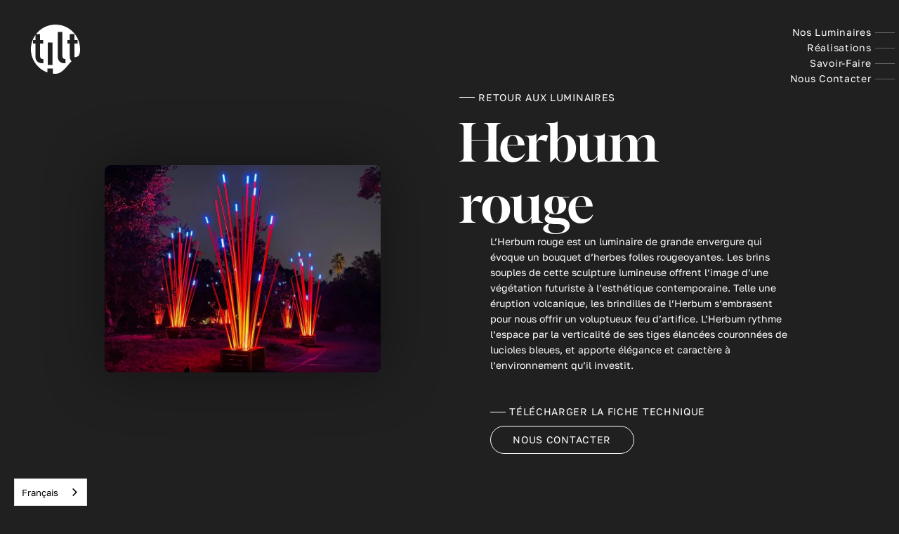

--- FILE ---
content_type: text/html; charset=utf-8
request_url: https://www.t-i-l-t.com/luminaires/herbum-rouge
body_size: 6586
content:
<!DOCTYPE html><!-- Last Published: Mon Dec 08 2025 08:57:52 GMT+0000 (Coordinated Universal Time) --><html data-wf-domain="www.t-i-l-t.com" data-wf-page="641c5f5385e6b7b414f46fef" data-wf-site="64196ae4753feb787f3e8c17" lang="fr" data-wf-collection="641c5f5385e6b71032f46ff6" data-wf-item-slug="herbum-rouge"><head><meta charset="utf-8"><title>Herbum rouge – TILT concepteurs de lumières</title><meta content="L’Herbum rouge est un luminaire de grande envergure qui évoque un bouquet d’herbes folles rougeoyantes. Les brins souples de cette sculpture lumineuse offrent l’image d’une végétation futuriste à l’esthétique contemporaine. Telle une éruption volcanique, les brindilles de l’Herbum s’embrasent pour nous offrir un voluptueux feu d’artifice. L’Herbum rythme l’espace par la verticalité de ses tiges élancées couronnées de lucioles bleues, et apporte élégance et caractère à l’environnement qu’il investit." name="description"><meta content="Herbum rouge – TILT concepteurs de lumières" property="og:title"><meta content="L’Herbum rouge est un luminaire de grande envergure qui évoque un bouquet d’herbes folles rougeoyantes. Les brins souples de cette sculpture lumineuse offrent l’image d’une végétation futuriste à l’esthétique contemporaine. Telle une éruption volcanique, les brindilles de l’Herbum s’embrasent pour nous offrir un voluptueux feu d’artifice. L’Herbum rythme l’espace par la verticalité de ses tiges élancées couronnées de lucioles bleues, et apporte élégance et caractère à l’environnement qu’il investit." property="og:description"><meta content="https://cdn.prod.website-files.com/641b231f42f1c8acd17ed348/64bfdbd8c0713a13f40f71e0_A_IMG_1665.webp" property="og:image"><meta content="Herbum rouge – TILT concepteurs de lumières" property="twitter:title"><meta content="L’Herbum rouge est un luminaire de grande envergure qui évoque un bouquet d’herbes folles rougeoyantes. Les brins souples de cette sculpture lumineuse offrent l’image d’une végétation futuriste à l’esthétique contemporaine. Telle une éruption volcanique, les brindilles de l’Herbum s’embrasent pour nous offrir un voluptueux feu d’artifice. L’Herbum rythme l’espace par la verticalité de ses tiges élancées couronnées de lucioles bleues, et apporte élégance et caractère à l’environnement qu’il investit." property="twitter:description"><meta content="https://cdn.prod.website-files.com/641b231f42f1c8acd17ed348/64bfdbd8c0713a13f40f71e0_A_IMG_1665.webp" property="twitter:image"><meta property="og:type" content="website"><meta content="summary_large_image" name="twitter:card"><meta content="width=device-width, initial-scale=1" name="viewport"><link href="https://cdn.prod.website-files.com/64196ae4753feb787f3e8c17/css/tilt-36124820.webflow.shared.e7be0e323.css" rel="stylesheet" type="text/css"><style>@media (min-width:992px) {html.w-mod-js:not(.w-mod-ix) [data-w-id="be7c1ce5-6942-73ea-5e67-ff6b05343206"] {-webkit-transform:translate3d(0, 0, 0) scale3d(1, 1, 1) rotateX(0) rotateY(0) rotateZ(0) skew(0, 0);-moz-transform:translate3d(0, 0, 0) scale3d(1, 1, 1) rotateX(0) rotateY(0) rotateZ(0) skew(0, 0);-ms-transform:translate3d(0, 0, 0) scale3d(1, 1, 1) rotateX(0) rotateY(0) rotateZ(0) skew(0, 0);transform:translate3d(0, 0, 0) scale3d(1, 1, 1) rotateX(0) rotateY(0) rotateZ(0) skew(0, 0);}html.w-mod-js:not(.w-mod-ix) [data-w-id="be7c1ce5-6942-73ea-5e67-ff6b05343207"] {-webkit-transform:translate3d(0px, 0, 0) scale3d(1, 1, 1) rotateX(0) rotateY(0) rotateZ(0) skew(0, 0);-moz-transform:translate3d(0px, 0, 0) scale3d(1, 1, 1) rotateX(0) rotateY(0) rotateZ(0) skew(0, 0);-ms-transform:translate3d(0px, 0, 0) scale3d(1, 1, 1) rotateX(0) rotateY(0) rotateZ(0) skew(0, 0);transform:translate3d(0px, 0, 0) scale3d(1, 1, 1) rotateX(0) rotateY(0) rotateZ(0) skew(0, 0);}}</style><script type="text/javascript">!function(o,c){var n=c.documentElement,t=" w-mod-";n.className+=t+"js",("ontouchstart"in o||o.DocumentTouch&&c instanceof DocumentTouch)&&(n.className+=t+"touch")}(window,document);</script><link href="https://cdn.prod.website-files.com/64196ae4753feb787f3e8c17/651683975a394102aedc26ca_TIlt%20-%20Favicon.png" rel="shortcut icon" type="image/x-icon"><link href="https://cdn.prod.website-files.com/64196ae4753feb787f3e8c17/6516839e1f3001804b010a52_TIlt%20-%20Webclip.png" rel="apple-touch-icon"><link href="https://www.t-i-l-t.com/luminaires/herbum-rouge" rel="canonical"><script async="" src="https://www.googletagmanager.com/gtag/js?id=G-3T9QX2JQZN"></script><script type="text/javascript">window.dataLayer = window.dataLayer || [];function gtag(){dataLayer.push(arguments);}gtag('set', 'developer_id.dZGVlNj', true);gtag('js', new Date());gtag('config', 'G-3T9QX2JQZN');</script><style>

body{
-webkit-font-smoothing: antialiased; -moz-font-smoothing: antialiased; -o-font-smoothing: antialiased;}

</style><script type="application/ld+json">
{
  "@context": "https://schema.org",
  "@type": "Organization",
  "name": "Tilt",
  "url": "https://www.t-i-l-t.com/herbum-rouge",
  "logo": "https://cdn.prod.website-files.com/64196ae4753feb787f3e8c17/641af9ad6b87989fe7bf1b5c_logo.svg",
  "contactPoint": {
    "@type": "ContactPoint",
    "telephone": "00 33 (0)4 75 76 70 87",
    "contactType": "sales",
    "contactOption": "TollFree",
    "areaServed": ["GB","FR"],
    "availableLanguage": ["fr","en"]
  },
  "sameAs": [
    "https://www.facebook.com/tiltlumiere/",
    "tilt_lightart",
  ]
}
</script>
<script type="application/json" id="weglot-data">{"allLanguageUrls":{"fr":"https://www.t-i-l-t.com/luminaires/herbum-rouge","en":"https://www.t-i-l-t.com/en/lights/herbum-rouge"},"originalCanonicalUrl":"https://www.t-i-l-t.com/luminaires/herbum-rouge","originalPath":"/luminaires/herbum-rouge","settings":{"auto_switch":false,"auto_switch_fallback":null,"category":9,"custom_settings":{"button_style":{"with_name":true,"full_name":true,"is_dropdown":true,"with_flags":false,"flag_type":"rectangle_mat","custom_css":""},"switchers":[],"translate_search":false,"loading_bar":true,"hide_switcher":false,"translate_images":false,"subdomain":false,"wait_transition":true,"dynamic":""},"deleted_at":null,"dynamics":[],"excluded_blocks":[],"excluded_paths":[],"external_enabled":false,"host":"www.t-i-l-t.com","is_dns_set":true,"is_https":true,"language_from":"fr","language_from_custom_flag":null,"language_from_custom_name":null,"languages":[{"connect_host_destination":null,"custom_code":null,"custom_flag":null,"custom_local_name":null,"custom_name":null,"enabled":true,"language_to":"en"}],"media_enabled":false,"page_views_enabled":true,"technology_id":13,"technology_name":"Webflow","translation_engine":3,"url_type":"SUBDIRECTORY","versions":{"translation":1737973458,"slugTranslation":1701424366}}}</script>
<script async="" src="https://cdn.weglot.com/weglot.min.js?api_key=wg_d3d572e289fc8c8d61708ee8079a59787" type="text/javascript"></script><link href="https://www.t-i-l-t.com/luminaires/herbum-rouge" hreflang="fr" rel="alternate"><link href="https://www.t-i-l-t.com/en/lights/herbum-rouge" hreflang="en" rel="alternate"></head><body><div data-animation="default" data-collapse="medium" data-duration="400" data-easing="ease" data-easing2="ease" role="banner" class="navbar w-nav"><div class="container is-navbar"><a href="/" class="brand w-nav-brand"><img src="https://cdn.prod.website-files.com/64196ae4753feb787f3e8c17/641af9ad6b87989fe7bf1b5c_logo.svg" loading="eager" alt="Logo de l&#x27;entreprise Tilt concepteurs de parcours lumineux" class="logo"></a><div fs-scrolldisable-element="disable" data-w-id="25bf076a-f4d0-224c-8ef0-2716a0b5ccff" class="menu-link-wrapper"><div class="menu-icon-wrapper"><div class="ths13-menu-icon-bar-top"></div><div class="ths13-menu-icon-bar-bottom"></div></div></div><nav class="menu-wrapper"><a href="/luminaires" class="button-menu w-inline-block"><p class="is-text-button lower-case">Nos luminaires</p><div class="line is-menu"></div></a><a data-w-id="e02a14c4-ce34-54b6-6137-250ba3d8f0ea" href="/realisations" class="button-menu w-inline-block"><p class="is-text-button lower-case">Réalisations</p><div class="line is-menu"></div></a><a data-w-id="9b4afccb-2397-ac6f-1880-7fdc7784e95b" href="/savoir-faire" class="button-menu w-inline-block"><p class="is-text-button lower-case">Savoir-faire</p><div class="line is-menu"></div></a><a data-w-id="b4b7dd9c-9322-87b9-41b3-24a845e22baf" href="/nous-contacter" class="button-menu w-inline-block"><p class="is-text-button lower-case">Nous contacter</p><div class="line is-menu"></div></a></nav></div><div fs-scrolldisable-element="when-visible" class="menu"><div class="menu-nav-links-wrapper"><div class="nav-link-wrapper"><a href="/luminaires" class="menu-nav-link is-menu w-inline-block"><div class="line is-menu"></div><div class="menu-link">Nos luminaires</div></a><a href="/realisations" class="menu-nav-link w-inline-block"><div class="line is-menu"></div><div class="menu-link">Réalisations</div></a><a href="/savoir-faire" class="menu-nav-link w-inline-block"><div class="line is-menu"></div><div class="menu-link">Savoir-faire</div></a><a href="/nous-contacter" class="menu-nav-link w-inline-block"><div class="line is-menu"></div><div class="menu-link">Nous contacter</div></a></div><img src="https://cdn.prod.website-files.com/64196ae4753feb787f3e8c17/641c67b7ae48c0cba5cf8778_2021-11xmasblenheim04.webp" loading="lazy" sizes="100vw" srcset="https://cdn.prod.website-files.com/64196ae4753feb787f3e8c17/641c67b7ae48c0cba5cf8778_2021-11xmasblenheim04-p-500.webp 500w, https://cdn.prod.website-files.com/64196ae4753feb787f3e8c17/641c67b7ae48c0cba5cf8778_2021-11xmasblenheim04-p-800.webp 800w, https://cdn.prod.website-files.com/64196ae4753feb787f3e8c17/641c67b7ae48c0cba5cf8778_2021-11xmasblenheim04-p-1080.webp 1080w, https://cdn.prod.website-files.com/64196ae4753feb787f3e8c17/641c67b7ae48c0cba5cf8778_2021-11xmasblenheim04.webp 1100w" alt="Luminaire Anémonia crée par l&#x27;entreprise Tilt concepteurs de parcours lumineux" class="burger-menu-image"><div class="burger-menu-overlay"></div></div></div></div><div class="wg-element-wrapper sw3 hidden"><a lang="fr" data-w-id="03ff3a95-aa4b-c0c1-b2a3-39eca943049c" href="#" class="wg-selector-2 s1 w-inline-block"><div class="wg-selector-2-fill f1"></div><div class="wg-selector2-text-lang1">FR</div></a><a lang="en" data-w-id="03ff3a95-aa4b-c0c1-b2a3-39eca94304a0" href="#" class="wg-selector-2 s2 w-inline-block"><div class="wg-selector-2-fill f2"></div><div class="wg-selector2-text-lang2">EN</div></a></div><main class="main"><section class="section is-hero"><div class="container w-container"><div class="_12-columns margin-bottom-large tab-invert-order"><div class="column desk-5 tab-12"><div class="image-wrapper is-square"><img loading="lazy" alt="Herbum rouge" src="https://cdn.prod.website-files.com/641b231f42f1c8acd17ed348/64bfdbd8c0713a13f40f71e0_A_IMG_1665.webp" sizes="(max-width: 767px) 100vw, (max-width: 991px) 728px, 940px" srcset="https://cdn.prod.website-files.com/641b231f42f1c8acd17ed348/64bfdbd8c0713a13f40f71e0_A_IMG_1665-p-500.webp 500w, https://cdn.prod.website-files.com/641b231f42f1c8acd17ed348/64bfdbd8c0713a13f40f71e0_A_IMG_1665-p-800.webp 800w, https://cdn.prod.website-files.com/641b231f42f1c8acd17ed348/64bfdbd8c0713a13f40f71e0_A_IMG_1665-p-1080.webp 1080w, https://cdn.prod.website-files.com/641b231f42f1c8acd17ed348/64bfdbd8c0713a13f40f71e0_A_IMG_1665-p-1600.webp 1600w, https://cdn.prod.website-files.com/641b231f42f1c8acd17ed348/64bfdbd8c0713a13f40f71e0_A_IMG_1665.webp 1800w" class="image-cover is-square"></div></div><div class="column desk-1 tab-0"></div><div class="column deks-6 tab-12"><div class="vertical-wrapper"><a data-w-id="138ed687-a973-3783-cc99-c39f2c55b3f1" href="/luminaires" class="button-secondary w-inline-block"><div class="line"></div><p class="is-text-button">Retour aux luminaires</p></a><h1 class="no-margin">Herbum rouge</h1><div class="text-wrapper"><p>L’Herbum rouge est un luminaire de grande envergure qui évoque un bouquet d’herbes folles rougeoyantes. Les brins souples de cette sculpture lumineuse offrent l’image d’une végétation futuriste à l’esthétique contemporaine. Telle une éruption volcanique, les brindilles de l’Herbum s’embrasent pour nous offrir un voluptueux feu d’artifice. L’Herbum rythme l’espace par la verticalité de ses tiges élancées couronnées de lucioles bleues, et apporte élégance et caractère à l’environnement qu’il investit.</p><div class="vertical-wrapper"><a data-w-id="b60689e2-0b70-2a5e-782d-f76ad2c6ee17" href="https://cdn.prod.website-files.com/641b231f42f1c8acd17ed348/65ae38c693eb69acd7f24b64_HERBUMR_fiche%20tech.pdf" target="_blank" class="button-secondary w-inline-block"><div data-w-id="be7c1ce5-6942-73ea-5e67-ff6b05343206" class="line"></div><p data-w-id="be7c1ce5-6942-73ea-5e67-ff6b05343207" class="is-text-button">Télécharger la fiche technique</p></a><div data-w-id="07b7ff3e-bb85-dcdf-6793-674100821269" class="button-wrapper"><a href="/nous-contacter" class="button w-button">Nous contacter</a></div></div></div></div></div></div></div><div class="image-header-wrapper"><img src="https://cdn.prod.website-files.com/641b231f42f1c8acd17ed348/64bfdbd8c0713a13f40f71e0_A_IMG_1665.webp" loading="lazy" alt="Herbum rouge" sizes="100vw" srcset="https://cdn.prod.website-files.com/641b231f42f1c8acd17ed348/64bfdbd8c0713a13f40f71e0_A_IMG_1665-p-500.webp 500w, https://cdn.prod.website-files.com/641b231f42f1c8acd17ed348/64bfdbd8c0713a13f40f71e0_A_IMG_1665-p-800.webp 800w, https://cdn.prod.website-files.com/641b231f42f1c8acd17ed348/64bfdbd8c0713a13f40f71e0_A_IMG_1665-p-1080.webp 1080w, https://cdn.prod.website-files.com/641b231f42f1c8acd17ed348/64bfdbd8c0713a13f40f71e0_A_IMG_1665-p-1600.webp 1600w, https://cdn.prod.website-files.com/641b231f42f1c8acd17ed348/64bfdbd8c0713a13f40f71e0_A_IMG_1665.webp 1800w" class="image-cover is-grayscale"><div class="header-overlay"></div></div></section><section class="section"><div class="halo is-right"></div></section><section class="section"><div class="container w-container"><div class="vertical-wrapper-center"><h2>Eruption de lumière</h2><div class="_12-columns top-align"><div class="column desk-3 tab-6 mob-12"><div class="horizontal-wrapper top-align"><div class="line is-text"></div><div class="eco-text"><h3>Nombre</h3><p>26 en version basse ou 20 en version haute</p></div></div></div><div class="column desk-3 tab-6 mob-12"><div class="horizontal-wrapper top-align"><div class="line is-text"></div><div class="eco-text"><h3>Lumière</h3><p>Lumière fixe</p></div></div></div><div class="column desk-3 tab-6 mob-12"><div class="horizontal-wrapper top-align"><div class="line is-text"></div><div class="eco-text"><h3>Particularités</h3><p>Disponible en deux hauteurs et deux couleurs</p></div></div></div><div class="column desk-3 tab-6 mob-12"><div class="horizontal-wrapper top-align"><div class="line is-text"></div><div class="eco-text"><h3>Caractéristiques</h3><p>Hauteur de 8,50 mètres pour la version haute, 7,50 mètres pour la version basse</p></div></div></div></div></div></div><div class="halo is-right"></div></section><article class="section w-condition-invisible"><div class="w-layout-blockcontainer container w-container"><div class="w-dyn-bind-empty w-richtext"></div></div></article><section class="section"><div class="big-text is-single-luminaire">Herbum rouge</div><div class="container w-container"><div class="gallery-collection w-dyn-list"><script type="text/x-wf-template" id="wf-template-6bb2da1d-69d5-4ecf-0d60-bcbc28df1fa9">%3Cdiv%20role%3D%22listitem%22%20class%3D%22gallery-item%20w-dyn-item%20w-dyn-repeater-item%22%3E%3Ca%20href%3D%22%23%22%20data-w-id%3D%22498adc46-5dea-f9c8-dbf6-24bf42600b62%22%20style%3D%22background-image%3Aurl(%26quot%3Bhttps%3A%2F%2Fcdn.prod.website-files.com%2F641b231f42f1c8acd17ed348%2F64bfdc3d4e597b907c524952_D09A1861_DEV.webp%26quot%3B)%3Bopacity%3A0%22%20class%3D%22gallery-light-box%20w-inline-block%20w-lightbox%22%3E%3Cimg%20loading%3D%22lazy%22%20alt%3D%22tilt%20luminaire%20herbum%20rouge%22%20src%3D%22https%3A%2F%2Fcdn.prod.website-files.com%2F641b231f42f1c8acd17ed348%2F64bfdc3d4e597b907c524952_D09A1861_DEV.webp%22%20sizes%3D%22(max-width%3A%20767px)%20100vw%2C%20(max-width%3A%20991px)%20728px%2C%20940px%22%20srcset%3D%22https%3A%2F%2Fcdn.prod.website-files.com%2F641b231f42f1c8acd17ed348%2F64bfdc3d4e597b907c524952_D09A1861_DEV-p-500.webp%20500w%2C%20https%3A%2F%2Fcdn.prod.website-files.com%2F641b231f42f1c8acd17ed348%2F64bfdc3d4e597b907c524952_D09A1861_DEV-p-800.webp%20800w%2C%20https%3A%2F%2Fcdn.prod.website-files.com%2F641b231f42f1c8acd17ed348%2F64bfdc3d4e597b907c524952_D09A1861_DEV-p-1080.webp%201080w%2C%20https%3A%2F%2Fcdn.prod.website-files.com%2F641b231f42f1c8acd17ed348%2F64bfdc3d4e597b907c524952_D09A1861_DEV-p-1600.webp%201600w%2C%20https%3A%2F%2Fcdn.prod.website-files.com%2F641b231f42f1c8acd17ed348%2F64bfdc3d4e597b907c524952_D09A1861_DEV-p-2000.webp%202000w%2C%20https%3A%2F%2Fcdn.prod.website-files.com%2F641b231f42f1c8acd17ed348%2F64bfdc3d4e597b907c524952_D09A1861_DEV-p-2600.webp%202600w%2C%20https%3A%2F%2Fcdn.prod.website-files.com%2F641b231f42f1c8acd17ed348%2F64bfdc3d4e597b907c524952_D09A1861_DEV-p-3200.webp%203200w%2C%20https%3A%2F%2Fcdn.prod.website-files.com%2F641b231f42f1c8acd17ed348%2F64bfdc3d4e597b907c524952_D09A1861_DEV.webp%203316w%22%20class%3D%22image-cover%22%2F%3E%3Cscript%20type%3D%22application%2Fjson%22%20class%3D%22w-json%22%3E%7B%0A%20%20%22items%22%3A%20%5B%0A%20%20%20%20%7B%0A%20%20%20%20%20%20%22url%22%3A%20%22https%3A%2F%2Fcdn.prod.website-files.com%2F641b231f42f1c8acd17ed348%2F64bfdc3d4e597b907c524952_D09A1861_DEV.webp%22%2C%0A%20%20%20%20%20%20%22type%22%3A%20%22image%22%0A%20%20%20%20%7D%0A%20%20%5D%2C%0A%20%20%22group%22%3A%20%22Luminaire%22%0A%7D%3C%2Fscript%3E%3C%2Fa%3E%3C%2Fdiv%3E</script><div r-masonry-gap="50" r-masonry-layout="1" r-masonry-column-min="500" role="list" class="gallery-list w-dyn-items"><div role="listitem" class="gallery-item w-dyn-item w-dyn-repeater-item"><a href="#" data-w-id="498adc46-5dea-f9c8-dbf6-24bf42600b62" style="background-image:url(&quot;https://cdn.prod.website-files.com/641b231f42f1c8acd17ed348/64bfdc3d4e597b907c524952_D09A1861_DEV.webp&quot;);opacity:0" class="gallery-light-box w-inline-block w-lightbox"><img loading="lazy" alt="tilt luminaire herbum rouge" src="https://cdn.prod.website-files.com/641b231f42f1c8acd17ed348/64bfdc3d4e597b907c524952_D09A1861_DEV.webp" sizes="(max-width: 767px) 100vw, (max-width: 991px) 728px, 940px" srcset="https://cdn.prod.website-files.com/641b231f42f1c8acd17ed348/64bfdc3d4e597b907c524952_D09A1861_DEV-p-500.webp 500w, https://cdn.prod.website-files.com/641b231f42f1c8acd17ed348/64bfdc3d4e597b907c524952_D09A1861_DEV-p-800.webp 800w, https://cdn.prod.website-files.com/641b231f42f1c8acd17ed348/64bfdc3d4e597b907c524952_D09A1861_DEV-p-1080.webp 1080w, https://cdn.prod.website-files.com/641b231f42f1c8acd17ed348/64bfdc3d4e597b907c524952_D09A1861_DEV-p-1600.webp 1600w, https://cdn.prod.website-files.com/641b231f42f1c8acd17ed348/64bfdc3d4e597b907c524952_D09A1861_DEV-p-2000.webp 2000w, https://cdn.prod.website-files.com/641b231f42f1c8acd17ed348/64bfdc3d4e597b907c524952_D09A1861_DEV-p-2600.webp 2600w, https://cdn.prod.website-files.com/641b231f42f1c8acd17ed348/64bfdc3d4e597b907c524952_D09A1861_DEV-p-3200.webp 3200w, https://cdn.prod.website-files.com/641b231f42f1c8acd17ed348/64bfdc3d4e597b907c524952_D09A1861_DEV.webp 3316w" class="image-cover"><script type="application/json" class="w-json">{
  "items": [
    {
      "url": "https://cdn.prod.website-files.com/641b231f42f1c8acd17ed348/64bfdc3d4e597b907c524952_D09A1861_DEV.webp",
      "type": "image"
    }
  ],
  "group": "Luminaire"
}</script></a></div><div role="listitem" class="gallery-item w-dyn-item w-dyn-repeater-item"><a href="#" data-w-id="498adc46-5dea-f9c8-dbf6-24bf42600b62" style="background-image:url(&quot;https://cdn.prod.website-files.com/641b231f42f1c8acd17ed348/64bfdc3cb73663851a344a54_D09A1873_DEV.webp&quot;);opacity:0" class="gallery-light-box w-inline-block w-lightbox"><img loading="lazy" alt="tilt luminaire herbum rouge" src="https://cdn.prod.website-files.com/641b231f42f1c8acd17ed348/64bfdc3cb73663851a344a54_D09A1873_DEV.webp" sizes="(max-width: 767px) 100vw, (max-width: 991px) 728px, 940px" srcset="https://cdn.prod.website-files.com/641b231f42f1c8acd17ed348/64bfdc3cb73663851a344a54_D09A1873_DEV-p-500.webp 500w, https://cdn.prod.website-files.com/641b231f42f1c8acd17ed348/64bfdc3cb73663851a344a54_D09A1873_DEV-p-800.webp 800w, https://cdn.prod.website-files.com/641b231f42f1c8acd17ed348/64bfdc3cb73663851a344a54_D09A1873_DEV-p-1080.webp 1080w, https://cdn.prod.website-files.com/641b231f42f1c8acd17ed348/64bfdc3cb73663851a344a54_D09A1873_DEV-p-1600.webp 1600w, https://cdn.prod.website-files.com/641b231f42f1c8acd17ed348/64bfdc3cb73663851a344a54_D09A1873_DEV-p-2000.webp 2000w, https://cdn.prod.website-files.com/641b231f42f1c8acd17ed348/64bfdc3cb73663851a344a54_D09A1873_DEV.webp 2400w" class="image-cover"><script type="application/json" class="w-json">{
  "items": [
    {
      "url": "https://cdn.prod.website-files.com/641b231f42f1c8acd17ed348/64bfdc3cb73663851a344a54_D09A1873_DEV.webp",
      "type": "image"
    }
  ],
  "group": "Luminaire"
}</script></a></div><div role="listitem" class="gallery-item w-dyn-item w-dyn-repeater-item"><a href="#" data-w-id="498adc46-5dea-f9c8-dbf6-24bf42600b62" style="background-image:url(&quot;https://cdn.prod.website-files.com/641b231f42f1c8acd17ed348/64bfdc3d7ce8076f2c82eda7_D09A4756_DEV%20(2).webp&quot;);opacity:0" class="gallery-light-box w-inline-block w-lightbox"><img loading="lazy" alt="tilt luminaire herbum rouge" src="https://cdn.prod.website-files.com/641b231f42f1c8acd17ed348/64bfdc3d7ce8076f2c82eda7_D09A4756_DEV%20(2).webp" sizes="(max-width: 767px) 100vw, (max-width: 991px) 728px, 940px" srcset="https://cdn.prod.website-files.com/641b231f42f1c8acd17ed348/64bfdc3d7ce8076f2c82eda7_D09A4756_DEV%20(2)-p-500.webp 500w, https://cdn.prod.website-files.com/641b231f42f1c8acd17ed348/64bfdc3d7ce8076f2c82eda7_D09A4756_DEV%20(2)-p-800.webp 800w, https://cdn.prod.website-files.com/641b231f42f1c8acd17ed348/64bfdc3d7ce8076f2c82eda7_D09A4756_DEV%20(2)-p-1080.webp 1080w, https://cdn.prod.website-files.com/641b231f42f1c8acd17ed348/64bfdc3d7ce8076f2c82eda7_D09A4756_DEV%20(2)-p-1600.webp 1600w, https://cdn.prod.website-files.com/641b231f42f1c8acd17ed348/64bfdc3d7ce8076f2c82eda7_D09A4756_DEV%20(2)-p-2000.webp 2000w, https://cdn.prod.website-files.com/641b231f42f1c8acd17ed348/64bfdc3d7ce8076f2c82eda7_D09A4756_DEV%20(2).webp 2318w" class="image-cover"><script type="application/json" class="w-json">{
  "items": [
    {
      "url": "https://cdn.prod.website-files.com/641b231f42f1c8acd17ed348/64bfdc3d7ce8076f2c82eda7_D09A4756_DEV%20(2).webp",
      "type": "image"
    }
  ],
  "group": "Luminaire"
}</script></a></div><div role="listitem" class="gallery-item w-dyn-item w-dyn-repeater-item"><a href="#" data-w-id="498adc46-5dea-f9c8-dbf6-24bf42600b62" style="background-image:url(&quot;https://cdn.prod.website-files.com/641b231f42f1c8acd17ed348/64bfdc3c5b741abbb87d4526_D09A3610_DEV.webp&quot;);opacity:0" class="gallery-light-box w-inline-block w-lightbox"><img loading="lazy" alt="tilt luminaire herbum rouge" src="https://cdn.prod.website-files.com/641b231f42f1c8acd17ed348/64bfdc3c5b741abbb87d4526_D09A3610_DEV.webp" sizes="(max-width: 767px) 100vw, (max-width: 991px) 728px, 940px" srcset="https://cdn.prod.website-files.com/641b231f42f1c8acd17ed348/64bfdc3c5b741abbb87d4526_D09A3610_DEV-p-500.webp 500w, https://cdn.prod.website-files.com/641b231f42f1c8acd17ed348/64bfdc3c5b741abbb87d4526_D09A3610_DEV-p-800.webp 800w, https://cdn.prod.website-files.com/641b231f42f1c8acd17ed348/64bfdc3c5b741abbb87d4526_D09A3610_DEV-p-1080.webp 1080w, https://cdn.prod.website-files.com/641b231f42f1c8acd17ed348/64bfdc3c5b741abbb87d4526_D09A3610_DEV-p-1600.webp 1600w, https://cdn.prod.website-files.com/641b231f42f1c8acd17ed348/64bfdc3c5b741abbb87d4526_D09A3610_DEV-p-2000.webp 2000w, https://cdn.prod.website-files.com/641b231f42f1c8acd17ed348/64bfdc3c5b741abbb87d4526_D09A3610_DEV.webp 2400w" class="image-cover"><script type="application/json" class="w-json">{
  "items": [
    {
      "url": "https://cdn.prod.website-files.com/641b231f42f1c8acd17ed348/64bfdc3c5b741abbb87d4526_D09A3610_DEV.webp",
      "type": "image"
    }
  ],
  "group": "Luminaire"
}</script></a></div><div role="listitem" class="gallery-item w-dyn-item w-dyn-repeater-item"><a href="#" data-w-id="498adc46-5dea-f9c8-dbf6-24bf42600b62" style="background-image:url(&quot;https://cdn.prod.website-files.com/641b231f42f1c8acd17ed348/64bfdc3cab183d2789a2c4c5_St%20pierre%20oleron1.webp&quot;);opacity:0" class="gallery-light-box w-inline-block w-lightbox"><img loading="lazy" alt="tilt luminaire herbum rouge" src="https://cdn.prod.website-files.com/641b231f42f1c8acd17ed348/64bfdc3cab183d2789a2c4c5_St%20pierre%20oleron1.webp" sizes="(max-width: 767px) 100vw, (max-width: 991px) 728px, 940px" srcset="https://cdn.prod.website-files.com/641b231f42f1c8acd17ed348/64bfdc3cab183d2789a2c4c5_St%20pierre%20oleron1-p-500.webp 500w, https://cdn.prod.website-files.com/641b231f42f1c8acd17ed348/64bfdc3cab183d2789a2c4c5_St%20pierre%20oleron1-p-800.webp 800w, https://cdn.prod.website-files.com/641b231f42f1c8acd17ed348/64bfdc3cab183d2789a2c4c5_St%20pierre%20oleron1-p-1080.webp 1080w, https://cdn.prod.website-files.com/641b231f42f1c8acd17ed348/64bfdc3cab183d2789a2c4c5_St%20pierre%20oleron1-p-1600.webp 1600w, https://cdn.prod.website-files.com/641b231f42f1c8acd17ed348/64bfdc3cab183d2789a2c4c5_St%20pierre%20oleron1-p-2000.webp 2000w, https://cdn.prod.website-files.com/641b231f42f1c8acd17ed348/64bfdc3cab183d2789a2c4c5_St%20pierre%20oleron1.webp 2400w" class="image-cover"><script type="application/json" class="w-json">{
  "items": [
    {
      "url": "https://cdn.prod.website-files.com/641b231f42f1c8acd17ed348/64bfdc3cab183d2789a2c4c5_St%20pierre%20oleron1.webp",
      "type": "image"
    }
  ],
  "group": "Luminaire"
}</script></a></div><div role="listitem" class="gallery-item w-dyn-item w-dyn-repeater-item"><a href="#" data-w-id="498adc46-5dea-f9c8-dbf6-24bf42600b62" style="background-image:url(&quot;https://cdn.prod.website-files.com/641b231f42f1c8acd17ed348/64bfdc3c410587c5616f5a04_herbum%20tourcoing.webp&quot;);opacity:0" class="gallery-light-box w-inline-block w-lightbox"><img loading="lazy" alt="tilt luminaire herbum rouge" src="https://cdn.prod.website-files.com/641b231f42f1c8acd17ed348/64bfdc3c410587c5616f5a04_herbum%20tourcoing.webp" sizes="(max-width: 767px) 100vw, (max-width: 991px) 728px, 940px" srcset="https://cdn.prod.website-files.com/641b231f42f1c8acd17ed348/64bfdc3c410587c5616f5a04_herbum%20tourcoing-p-500.webp 500w, https://cdn.prod.website-files.com/641b231f42f1c8acd17ed348/64bfdc3c410587c5616f5a04_herbum%20tourcoing-p-800.webp 800w, https://cdn.prod.website-files.com/641b231f42f1c8acd17ed348/64bfdc3c410587c5616f5a04_herbum%20tourcoing-p-1080.webp 1080w, https://cdn.prod.website-files.com/641b231f42f1c8acd17ed348/64bfdc3c410587c5616f5a04_herbum%20tourcoing-p-1600.webp 1600w, https://cdn.prod.website-files.com/641b231f42f1c8acd17ed348/64bfdc3c410587c5616f5a04_herbum%20tourcoing-p-2000.webp 2000w, https://cdn.prod.website-files.com/641b231f42f1c8acd17ed348/64bfdc3c410587c5616f5a04_herbum%20tourcoing.webp 2299w" class="image-cover"><script type="application/json" class="w-json">{
  "items": [
    {
      "url": "https://cdn.prod.website-files.com/641b231f42f1c8acd17ed348/64bfdc3c410587c5616f5a04_herbum%20tourcoing.webp",
      "type": "image"
    }
  ],
  "group": "Luminaire"
}</script></a></div><div role="listitem" class="gallery-item w-dyn-item w-dyn-repeater-item"><a href="#" data-w-id="498adc46-5dea-f9c8-dbf6-24bf42600b62" style="background-image:url(&quot;https://cdn.prod.website-files.com/641b231f42f1c8acd17ed348/64bfdc3cab183d2789a2c445_IMG_1682.webp&quot;);opacity:0" class="gallery-light-box w-inline-block w-lightbox"><img loading="lazy" alt="tilt luminaire herbum rouge" src="https://cdn.prod.website-files.com/641b231f42f1c8acd17ed348/64bfdc3cab183d2789a2c445_IMG_1682.webp" sizes="(max-width: 767px) 100vw, (max-width: 991px) 728px, 940px" srcset="https://cdn.prod.website-files.com/641b231f42f1c8acd17ed348/64bfdc3cab183d2789a2c445_IMG_1682-p-500.webp 500w, https://cdn.prod.website-files.com/641b231f42f1c8acd17ed348/64bfdc3cab183d2789a2c445_IMG_1682-p-800.webp 800w, https://cdn.prod.website-files.com/641b231f42f1c8acd17ed348/64bfdc3cab183d2789a2c445_IMG_1682-p-1080.webp 1080w, https://cdn.prod.website-files.com/641b231f42f1c8acd17ed348/64bfdc3cab183d2789a2c445_IMG_1682-p-1600.webp 1600w, https://cdn.prod.website-files.com/641b231f42f1c8acd17ed348/64bfdc3cab183d2789a2c445_IMG_1682-p-2000.webp 2000w, https://cdn.prod.website-files.com/641b231f42f1c8acd17ed348/64bfdc3cab183d2789a2c445_IMG_1682.webp 2133w" class="image-cover"><script type="application/json" class="w-json">{
  "items": [
    {
      "url": "https://cdn.prod.website-files.com/641b231f42f1c8acd17ed348/64bfdc3cab183d2789a2c445_IMG_1682.webp",
      "type": "image"
    }
  ],
  "group": "Luminaire"
}</script></a></div></div><div class="w-dyn-hide w-dyn-empty"><div>No items found.</div></div></div></div></section><section class="section"><div class="container padding-bottom-3em w-container"><div class="horizontal-wrapper-space-between margin-bottom-large tab-center-align"><div class="horizontal-wrapper tab-center-align"><h2 class="no-margin">Nos réalisations</h2><p class="heading h2 no-margin">avec</p><p class="heading h2 no-margin">Herbum rouge</p></div><div data-w-id="07b7ff3e-bb85-dcdf-6793-674100821269" class="button-wrapper"><a href="/realisations" class="button w-button">Toutes nos réalisations</a></div></div><div class="collection-realisation w-dyn-list"><div role="list" class="realisation-list margin-bottom-medium w-dyn-items"><div role="listitem" class="realisation-item even-element w-dyn-item"><a href="/realisations/lightscape-us" class="linked-realisation-item w-inline-block"><div class="image-wrapper-realisations"><img src="https://cdn.prod.website-files.com/641b231f42f1c8acd17ed348/64bfdc3cab183d2789a2c445_IMG_1682.webp" loading="lazy" alt="Lightscape US" sizes="(max-width: 767px) 100vw, (max-width: 991px) 728px, 940px" srcset="https://cdn.prod.website-files.com/641b231f42f1c8acd17ed348/64bfdc3cab183d2789a2c445_IMG_1682-p-500.webp 500w, https://cdn.prod.website-files.com/641b231f42f1c8acd17ed348/64bfdc3cab183d2789a2c445_IMG_1682-p-800.webp 800w, https://cdn.prod.website-files.com/641b231f42f1c8acd17ed348/64bfdc3cab183d2789a2c445_IMG_1682-p-1080.webp 1080w, https://cdn.prod.website-files.com/641b231f42f1c8acd17ed348/64bfdc3cab183d2789a2c445_IMG_1682-p-1600.webp 1600w, https://cdn.prod.website-files.com/641b231f42f1c8acd17ed348/64bfdc3cab183d2789a2c445_IMG_1682-p-2000.webp 2000w, https://cdn.prod.website-files.com/641b231f42f1c8acd17ed348/64bfdc3cab183d2789a2c445_IMG_1682.webp 2133w" class="image-cover"></div><div class="horizontal-wrapper top-align"><div class="line is-text"></div><div class="eco-text"><h3>Lightscape US</h3><div class="horizontal-wrapper"><p class="no-margin">Loas Angeles, Chicago, New York... USA</p><p class="no-margin w-condition-invisible">-</p><p class="no-margin w-dyn-bind-empty"></p></div></div></div></a></div></div></div></div></section><section class="section"><div class="container no-padding w-container"><div class="_12-columns"><div class="column desk-7 tab-12"><div class="contact-wrapper"><h2 class="no-margin">Vous avez un projet ? </h2><div data-w-id="07b7ff3e-bb85-dcdf-6793-674100821269" class="button-wrapper"><a href="/nous-contacter" class="button w-button">Contactez nous</a></div></div></div></div></div></section><section class="section"><div class="container w-container"><div class="horizontal-wrapper jusitfy-space-between margin-bottom-large tab-center-align"><h2 class="no-margin">Nos autres luminaires</h2><div data-w-id="07b7ff3e-bb85-dcdf-6793-674100821269" class="button-wrapper"><a href="/luminaires" class="button w-button">Tous nos luminaires</a></div></div><div class="news-collection mob-margin-bottom w-dyn-list"><div role="list" class="light-list w-dyn-items"><div role="listitem" class="light-item w-dyn-item"><div class="light-anim-wrapper"><a href="/luminaires/alumine" class="light-wrapper hover-cursor w-inline-block"><img src="https://cdn.prod.website-files.com/641b231f42f1c8acd17ed348/64c8f78121c2e57cad916293_D09A4047_DEV%20copie.webp" loading="lazy" alt="Alumine" sizes="(max-width: 767px) 100vw, (max-width: 991px) 728px, 940px" srcset="https://cdn.prod.website-files.com/641b231f42f1c8acd17ed348/64c8f78121c2e57cad916293_D09A4047_DEV%20copie-p-500.webp 500w, https://cdn.prod.website-files.com/641b231f42f1c8acd17ed348/64c8f78121c2e57cad916293_D09A4047_DEV%20copie-p-800.webp 800w, https://cdn.prod.website-files.com/641b231f42f1c8acd17ed348/64c8f78121c2e57cad916293_D09A4047_DEV%20copie-p-1080.webp 1080w, https://cdn.prod.website-files.com/641b231f42f1c8acd17ed348/64c8f78121c2e57cad916293_D09A4047_DEV%20copie.webp 1600w" class="light-image"><div class="light-content"><h3 class="margin-bottom-small speaker-name">Alumine</h3></div></a></div></div><div role="listitem" class="light-item w-dyn-item"><div class="light-anim-wrapper"><a href="/luminaires/anemonia" class="light-wrapper hover-cursor w-inline-block"><img src="https://cdn.prod.website-files.com/641b231f42f1c8acd17ed348/641c6847728b02d902e4b0b8_D09A4920_DEV.jpg" loading="lazy" alt="Anemonia" sizes="(max-width: 767px) 100vw, (max-width: 991px) 728px, 940px" srcset="https://cdn.prod.website-files.com/641b231f42f1c8acd17ed348/641c6847728b02d902e4b0b8_D09A4920_DEV-p-500.jpg 500w, https://cdn.prod.website-files.com/641b231f42f1c8acd17ed348/641c6847728b02d902e4b0b8_D09A4920_DEV-p-800.jpg 800w, https://cdn.prod.website-files.com/641b231f42f1c8acd17ed348/641c6847728b02d902e4b0b8_D09A4920_DEV-p-1080.jpg 1080w, https://cdn.prod.website-files.com/641b231f42f1c8acd17ed348/641c6847728b02d902e4b0b8_D09A4920_DEV.jpg 1600w" class="light-image"><div class="light-content"><h3 class="margin-bottom-small speaker-name">Anemonia</h3></div></a></div></div><div role="listitem" class="light-item w-dyn-item"><div class="light-anim-wrapper"><a href="/luminaires/arbre-a-papillons" class="light-wrapper hover-cursor w-inline-block"><img src="https://cdn.prod.website-files.com/641b231f42f1c8acd17ed348/64bfd35abfc0cc4b5dd75fc7_A_D09A0012.webp" loading="lazy" alt="Arbre à papillons" sizes="(max-width: 767px) 100vw, (max-width: 991px) 728px, 940px" srcset="https://cdn.prod.website-files.com/641b231f42f1c8acd17ed348/64bfd35abfc0cc4b5dd75fc7_A_D09A0012-p-500.webp 500w, https://cdn.prod.website-files.com/641b231f42f1c8acd17ed348/64bfd35abfc0cc4b5dd75fc7_A_D09A0012-p-800.webp 800w, https://cdn.prod.website-files.com/641b231f42f1c8acd17ed348/64bfd35abfc0cc4b5dd75fc7_A_D09A0012-p-1080.webp 1080w, https://cdn.prod.website-files.com/641b231f42f1c8acd17ed348/64bfd35abfc0cc4b5dd75fc7_A_D09A0012-p-1600.webp 1600w, https://cdn.prod.website-files.com/641b231f42f1c8acd17ed348/64bfd35abfc0cc4b5dd75fc7_A_D09A0012.webp 1800w" class="light-image"><div class="light-content"><h3 class="margin-bottom-small speaker-name">Arbre à papillons</h3></div></a></div></div></div></div></div></section></main><footer class="footer"><div class="section is-footer"><div class="container is-contact w-container"><div class="horizontal-wrapper jusitfy-space-between tab-center"><p class="heading h2 no-margin">Un évènement à illuminer ?</p><div data-w-id="07b7ff3e-bb85-dcdf-6793-674100821269" class="button-wrapper"><a href="/nous-contacter" class="button w-button">Contactez-nous</a></div></div></div></div><div class="section is-footer"><div class="container is-footer w-container"><div class="w-layout-grid grid-main is-footer"><a id="w-node-_1917a87a-c681-03fb-6e1f-caae5be085ee-36e69456" href="/" class="w-inline-block"><img src="https://cdn.prod.website-files.com/64196ae4753feb787f3e8c17/641af9ad6b87989fe7bf1b5c_logo.svg" loading="lazy" id="w-node-_683f62b3-5658-851d-7b67-ec2736e69460-36e69456" alt="Logo de l&#x27;entreprise Tilt concepteurs de parcours lumineux" class="logo is-footer"></a><address id="w-node-_683f62b3-5658-851d-7b67-ec2736e69461-36e69456" class="vertical-wrapper right-align mod-center-align"><p class="is-text-button">176 rue de la vigne</p><p class="is-text-button">26400 Eurre - France</p><p class="is-text-button">+33(0)4 75 76 70 87</p></address><div id="w-node-_683f62b3-5658-851d-7b67-ec2736e69468-36e69456" class="vertical-wrapper right-align mod-center-align"><a href="/nous-sommes-tilt" class="is-text-button">Nous sommes Tilt</a><a href="/actualites" class="is-text-button">ActualitéS</a><a href="/nous-contacter" class="is-text-button">Nous contacter</a></div><div id="w-node-_683f62b3-5658-851d-7b67-ec2736e6946f-36e69456" class="vertical-wrapper right-align mod-center-align"><a href="/mentions-legales" class="is-text-button">Mentions légales</a><a href="/politique-de-confidentialite" class="is-text-button">Politique de <br>confidentialité</a></div></div><div class="w-layout-grid grid-footer"><p id="w-node-_683f62b3-5658-851d-7b67-ec2736e69475-36e69456" class="footer-link">Un site crée par <a href="https://www.pure-illusion.com/" target="_blank" class="footer-link">@Pure-illusion</a></p><div id="w-node-_683f62b3-5658-851d-7b67-ec2736e69479-36e69456" class="socials-wrapper"><a href="https://www.instagram.com/tilt_lightart/" target="_blank" class="w-inline-block"><img src="https://cdn.prod.website-files.com/64196ae4753feb787f3e8c17/641c191e1506b632341f4172_social-instagram%20-%20simple-line-icons.svg" loading="lazy" alt="" class="socials-icon"></a><a href="https://www.facebook.com/tiltlumiere/" target="_blank" class="w-inline-block"><img src="https://cdn.prod.website-files.com/64196ae4753feb787f3e8c17/641c191e8c871135c2237332_ion-social-facebook-outline%20-%20Ionicons.svg" loading="lazy" alt="" class="socials-icon"></a></div></div></div></div></footer><script src="https://d3e54v103j8qbb.cloudfront.net/js/jquery-3.5.1.min.dc5e7f18c8.js?site=64196ae4753feb787f3e8c17" type="text/javascript" integrity="sha256-9/aliU8dGd2tb6OSsuzixeV4y/faTqgFtohetphbbj0=" crossorigin="anonymous"></script><script src="https://cdn.prod.website-files.com/64196ae4753feb787f3e8c17/js/webflow.schunk.36b8fb49256177c8.js" type="text/javascript"></script><script src="https://cdn.prod.website-files.com/64196ae4753feb787f3e8c17/js/webflow.schunk.309dd344e3b78f4b.js" type="text/javascript"></script><script src="https://cdn.prod.website-files.com/64196ae4753feb787f3e8c17/js/webflow.36e0ab4a.9e2eaec2df364422.js" type="text/javascript"></script><link rel="alternate" hreflang="fr" href="https://www.t-i-l-t.com">
<script type="text/javascript" src="https://cdn.weglot.com/weglot.min.js"></script>
<script>
    Weglot.initialize({
        api_key: 'wg_d3d572e289fc8c8d61708ee8079a59787'
    });
</script><script src="https://tools.refokus.com/masonry-layout/bundle.v1.0.0.js"></script></body></html>

--- FILE ---
content_type: text/css
request_url: https://cdn.prod.website-files.com/64196ae4753feb787f3e8c17/css/tilt-36124820.webflow.shared.e7be0e323.css
body_size: 17482
content:
html {
  -webkit-text-size-adjust: 100%;
  -ms-text-size-adjust: 100%;
  font-family: sans-serif;
}

body {
  margin: 0;
}

article, aside, details, figcaption, figure, footer, header, hgroup, main, menu, nav, section, summary {
  display: block;
}

audio, canvas, progress, video {
  vertical-align: baseline;
  display: inline-block;
}

audio:not([controls]) {
  height: 0;
  display: none;
}

[hidden], template {
  display: none;
}

a {
  background-color: #0000;
}

a:active, a:hover {
  outline: 0;
}

abbr[title] {
  border-bottom: 1px dotted;
}

b, strong {
  font-weight: bold;
}

dfn {
  font-style: italic;
}

h1 {
  margin: .67em 0;
  font-size: 2em;
}

mark {
  color: #000;
  background: #ff0;
}

small {
  font-size: 80%;
}

sub, sup {
  vertical-align: baseline;
  font-size: 75%;
  line-height: 0;
  position: relative;
}

sup {
  top: -.5em;
}

sub {
  bottom: -.25em;
}

img {
  border: 0;
}

svg:not(:root) {
  overflow: hidden;
}

hr {
  box-sizing: content-box;
  height: 0;
}

pre {
  overflow: auto;
}

code, kbd, pre, samp {
  font-family: monospace;
  font-size: 1em;
}

button, input, optgroup, select, textarea {
  color: inherit;
  font: inherit;
  margin: 0;
}

button {
  overflow: visible;
}

button, select {
  text-transform: none;
}

button, html input[type="button"], input[type="reset"] {
  -webkit-appearance: button;
  cursor: pointer;
}

button[disabled], html input[disabled] {
  cursor: default;
}

button::-moz-focus-inner, input::-moz-focus-inner {
  border: 0;
  padding: 0;
}

input {
  line-height: normal;
}

input[type="checkbox"], input[type="radio"] {
  box-sizing: border-box;
  padding: 0;
}

input[type="number"]::-webkit-inner-spin-button, input[type="number"]::-webkit-outer-spin-button {
  height: auto;
}

input[type="search"] {
  -webkit-appearance: none;
}

input[type="search"]::-webkit-search-cancel-button, input[type="search"]::-webkit-search-decoration {
  -webkit-appearance: none;
}

legend {
  border: 0;
  padding: 0;
}

textarea {
  overflow: auto;
}

optgroup {
  font-weight: bold;
}

table {
  border-collapse: collapse;
  border-spacing: 0;
}

td, th {
  padding: 0;
}

@font-face {
  font-family: webflow-icons;
  src: url("[data-uri]") format("truetype");
  font-weight: normal;
  font-style: normal;
}

[class^="w-icon-"], [class*=" w-icon-"] {
  speak: none;
  font-variant: normal;
  text-transform: none;
  -webkit-font-smoothing: antialiased;
  -moz-osx-font-smoothing: grayscale;
  font-style: normal;
  font-weight: normal;
  line-height: 1;
  font-family: webflow-icons !important;
}

.w-icon-slider-right:before {
  content: "";
}

.w-icon-slider-left:before {
  content: "";
}

.w-icon-nav-menu:before {
  content: "";
}

.w-icon-arrow-down:before, .w-icon-dropdown-toggle:before {
  content: "";
}

.w-icon-file-upload-remove:before {
  content: "";
}

.w-icon-file-upload-icon:before {
  content: "";
}

* {
  box-sizing: border-box;
}

html {
  height: 100%;
}

body {
  color: #333;
  background-color: #fff;
  min-height: 100%;
  margin: 0;
  font-family: Arial, sans-serif;
  font-size: 14px;
  line-height: 20px;
}

img {
  vertical-align: middle;
  max-width: 100%;
  display: inline-block;
}

html.w-mod-touch * {
  background-attachment: scroll !important;
}

.w-block {
  display: block;
}

.w-inline-block {
  max-width: 100%;
  display: inline-block;
}

.w-clearfix:before, .w-clearfix:after {
  content: " ";
  grid-area: 1 / 1 / 2 / 2;
  display: table;
}

.w-clearfix:after {
  clear: both;
}

.w-hidden {
  display: none;
}

.w-button {
  color: #fff;
  line-height: inherit;
  cursor: pointer;
  background-color: #3898ec;
  border: 0;
  border-radius: 0;
  padding: 9px 15px;
  text-decoration: none;
  display: inline-block;
}

input.w-button {
  -webkit-appearance: button;
}

html[data-w-dynpage] [data-w-cloak] {
  color: #0000 !important;
}

.w-code-block {
  margin: unset;
}

pre.w-code-block code {
  all: inherit;
}

.w-optimization {
  display: contents;
}

.w-webflow-badge, .w-webflow-badge > img {
  box-sizing: unset;
  width: unset;
  height: unset;
  max-height: unset;
  max-width: unset;
  min-height: unset;
  min-width: unset;
  margin: unset;
  padding: unset;
  float: unset;
  clear: unset;
  border: unset;
  border-radius: unset;
  background: unset;
  background-image: unset;
  background-position: unset;
  background-size: unset;
  background-repeat: unset;
  background-origin: unset;
  background-clip: unset;
  background-attachment: unset;
  background-color: unset;
  box-shadow: unset;
  transform: unset;
  direction: unset;
  font-family: unset;
  font-weight: unset;
  color: unset;
  font-size: unset;
  line-height: unset;
  font-style: unset;
  font-variant: unset;
  text-align: unset;
  letter-spacing: unset;
  -webkit-text-decoration: unset;
  text-decoration: unset;
  text-indent: unset;
  text-transform: unset;
  list-style-type: unset;
  text-shadow: unset;
  vertical-align: unset;
  cursor: unset;
  white-space: unset;
  word-break: unset;
  word-spacing: unset;
  word-wrap: unset;
  transition: unset;
}

.w-webflow-badge {
  white-space: nowrap;
  cursor: pointer;
  box-shadow: 0 0 0 1px #0000001a, 0 1px 3px #0000001a;
  visibility: visible !important;
  opacity: 1 !important;
  z-index: 2147483647 !important;
  color: #aaadb0 !important;
  overflow: unset !important;
  background-color: #fff !important;
  border-radius: 3px !important;
  width: auto !important;
  height: auto !important;
  margin: 0 !important;
  padding: 6px !important;
  font-size: 12px !important;
  line-height: 14px !important;
  text-decoration: none !important;
  display: inline-block !important;
  position: fixed !important;
  inset: auto 12px 12px auto !important;
  transform: none !important;
}

.w-webflow-badge > img {
  position: unset;
  visibility: unset !important;
  opacity: 1 !important;
  vertical-align: middle !important;
  display: inline-block !important;
}

h1, h2, h3, h4, h5, h6 {
  margin-bottom: 10px;
  font-weight: bold;
}

h1 {
  margin-top: 20px;
  font-size: 38px;
  line-height: 44px;
}

h2 {
  margin-top: 20px;
  font-size: 32px;
  line-height: 36px;
}

h3 {
  margin-top: 20px;
  font-size: 24px;
  line-height: 30px;
}

h4 {
  margin-top: 10px;
  font-size: 18px;
  line-height: 24px;
}

h5 {
  margin-top: 10px;
  font-size: 14px;
  line-height: 20px;
}

h6 {
  margin-top: 10px;
  font-size: 12px;
  line-height: 18px;
}

p {
  margin-top: 0;
  margin-bottom: 10px;
}

blockquote {
  border-left: 5px solid #e2e2e2;
  margin: 0 0 10px;
  padding: 10px 20px;
  font-size: 18px;
  line-height: 22px;
}

figure {
  margin: 0 0 10px;
}

figcaption {
  text-align: center;
  margin-top: 5px;
}

ul, ol {
  margin-top: 0;
  margin-bottom: 10px;
  padding-left: 40px;
}

.w-list-unstyled {
  padding-left: 0;
  list-style: none;
}

.w-embed:before, .w-embed:after {
  content: " ";
  grid-area: 1 / 1 / 2 / 2;
  display: table;
}

.w-embed:after {
  clear: both;
}

.w-video {
  width: 100%;
  padding: 0;
  position: relative;
}

.w-video iframe, .w-video object, .w-video embed {
  border: none;
  width: 100%;
  height: 100%;
  position: absolute;
  top: 0;
  left: 0;
}

fieldset {
  border: 0;
  margin: 0;
  padding: 0;
}

button, [type="button"], [type="reset"] {
  cursor: pointer;
  -webkit-appearance: button;
  border: 0;
}

.w-form {
  margin: 0 0 15px;
}

.w-form-done {
  text-align: center;
  background-color: #ddd;
  padding: 20px;
  display: none;
}

.w-form-fail {
  background-color: #ffdede;
  margin-top: 10px;
  padding: 10px;
  display: none;
}

label {
  margin-bottom: 5px;
  font-weight: bold;
  display: block;
}

.w-input, .w-select {
  color: #333;
  vertical-align: middle;
  background-color: #fff;
  border: 1px solid #ccc;
  width: 100%;
  height: 38px;
  margin-bottom: 10px;
  padding: 8px 12px;
  font-size: 14px;
  line-height: 1.42857;
  display: block;
}

.w-input::placeholder, .w-select::placeholder {
  color: #999;
}

.w-input:focus, .w-select:focus {
  border-color: #3898ec;
  outline: 0;
}

.w-input[disabled], .w-select[disabled], .w-input[readonly], .w-select[readonly], fieldset[disabled] .w-input, fieldset[disabled] .w-select {
  cursor: not-allowed;
}

.w-input[disabled]:not(.w-input-disabled), .w-select[disabled]:not(.w-input-disabled), .w-input[readonly], .w-select[readonly], fieldset[disabled]:not(.w-input-disabled) .w-input, fieldset[disabled]:not(.w-input-disabled) .w-select {
  background-color: #eee;
}

textarea.w-input, textarea.w-select {
  height: auto;
}

.w-select {
  background-color: #f3f3f3;
}

.w-select[multiple] {
  height: auto;
}

.w-form-label {
  cursor: pointer;
  margin-bottom: 0;
  font-weight: normal;
  display: inline-block;
}

.w-radio {
  margin-bottom: 5px;
  padding-left: 20px;
  display: block;
}

.w-radio:before, .w-radio:after {
  content: " ";
  grid-area: 1 / 1 / 2 / 2;
  display: table;
}

.w-radio:after {
  clear: both;
}

.w-radio-input {
  float: left;
  margin: 3px 0 0 -20px;
  line-height: normal;
}

.w-file-upload {
  margin-bottom: 10px;
  display: block;
}

.w-file-upload-input {
  opacity: 0;
  z-index: -100;
  width: .1px;
  height: .1px;
  position: absolute;
  overflow: hidden;
}

.w-file-upload-default, .w-file-upload-uploading, .w-file-upload-success {
  color: #333;
  display: inline-block;
}

.w-file-upload-error {
  margin-top: 10px;
  display: block;
}

.w-file-upload-default.w-hidden, .w-file-upload-uploading.w-hidden, .w-file-upload-error.w-hidden, .w-file-upload-success.w-hidden {
  display: none;
}

.w-file-upload-uploading-btn {
  cursor: pointer;
  background-color: #fafafa;
  border: 1px solid #ccc;
  margin: 0;
  padding: 8px 12px;
  font-size: 14px;
  font-weight: normal;
  display: flex;
}

.w-file-upload-file {
  background-color: #fafafa;
  border: 1px solid #ccc;
  flex-grow: 1;
  justify-content: space-between;
  margin: 0;
  padding: 8px 9px 8px 11px;
  display: flex;
}

.w-file-upload-file-name {
  font-size: 14px;
  font-weight: normal;
  display: block;
}

.w-file-remove-link {
  cursor: pointer;
  width: auto;
  height: auto;
  margin-top: 3px;
  margin-left: 10px;
  padding: 3px;
  display: block;
}

.w-icon-file-upload-remove {
  margin: auto;
  font-size: 10px;
}

.w-file-upload-error-msg {
  color: #ea384c;
  padding: 2px 0;
  display: inline-block;
}

.w-file-upload-info {
  padding: 0 12px;
  line-height: 38px;
  display: inline-block;
}

.w-file-upload-label {
  cursor: pointer;
  background-color: #fafafa;
  border: 1px solid #ccc;
  margin: 0;
  padding: 8px 12px;
  font-size: 14px;
  font-weight: normal;
  display: inline-block;
}

.w-icon-file-upload-icon, .w-icon-file-upload-uploading {
  width: 20px;
  margin-right: 8px;
  display: inline-block;
}

.w-icon-file-upload-uploading {
  height: 20px;
}

.w-container {
  max-width: 940px;
  margin-left: auto;
  margin-right: auto;
}

.w-container:before, .w-container:after {
  content: " ";
  grid-area: 1 / 1 / 2 / 2;
  display: table;
}

.w-container:after {
  clear: both;
}

.w-container .w-row {
  margin-left: -10px;
  margin-right: -10px;
}

.w-row:before, .w-row:after {
  content: " ";
  grid-area: 1 / 1 / 2 / 2;
  display: table;
}

.w-row:after {
  clear: both;
}

.w-row .w-row {
  margin-left: 0;
  margin-right: 0;
}

.w-col {
  float: left;
  width: 100%;
  min-height: 1px;
  padding-left: 10px;
  padding-right: 10px;
  position: relative;
}

.w-col .w-col {
  padding-left: 0;
  padding-right: 0;
}

.w-col-1 {
  width: 8.33333%;
}

.w-col-2 {
  width: 16.6667%;
}

.w-col-3 {
  width: 25%;
}

.w-col-4 {
  width: 33.3333%;
}

.w-col-5 {
  width: 41.6667%;
}

.w-col-6 {
  width: 50%;
}

.w-col-7 {
  width: 58.3333%;
}

.w-col-8 {
  width: 66.6667%;
}

.w-col-9 {
  width: 75%;
}

.w-col-10 {
  width: 83.3333%;
}

.w-col-11 {
  width: 91.6667%;
}

.w-col-12 {
  width: 100%;
}

.w-hidden-main {
  display: none !important;
}

@media screen and (max-width: 991px) {
  .w-container {
    max-width: 728px;
  }

  .w-hidden-main {
    display: inherit !important;
  }

  .w-hidden-medium {
    display: none !important;
  }

  .w-col-medium-1 {
    width: 8.33333%;
  }

  .w-col-medium-2 {
    width: 16.6667%;
  }

  .w-col-medium-3 {
    width: 25%;
  }

  .w-col-medium-4 {
    width: 33.3333%;
  }

  .w-col-medium-5 {
    width: 41.6667%;
  }

  .w-col-medium-6 {
    width: 50%;
  }

  .w-col-medium-7 {
    width: 58.3333%;
  }

  .w-col-medium-8 {
    width: 66.6667%;
  }

  .w-col-medium-9 {
    width: 75%;
  }

  .w-col-medium-10 {
    width: 83.3333%;
  }

  .w-col-medium-11 {
    width: 91.6667%;
  }

  .w-col-medium-12 {
    width: 100%;
  }

  .w-col-stack {
    width: 100%;
    left: auto;
    right: auto;
  }
}

@media screen and (max-width: 767px) {
  .w-hidden-main, .w-hidden-medium {
    display: inherit !important;
  }

  .w-hidden-small {
    display: none !important;
  }

  .w-row, .w-container .w-row {
    margin-left: 0;
    margin-right: 0;
  }

  .w-col {
    width: 100%;
    left: auto;
    right: auto;
  }

  .w-col-small-1 {
    width: 8.33333%;
  }

  .w-col-small-2 {
    width: 16.6667%;
  }

  .w-col-small-3 {
    width: 25%;
  }

  .w-col-small-4 {
    width: 33.3333%;
  }

  .w-col-small-5 {
    width: 41.6667%;
  }

  .w-col-small-6 {
    width: 50%;
  }

  .w-col-small-7 {
    width: 58.3333%;
  }

  .w-col-small-8 {
    width: 66.6667%;
  }

  .w-col-small-9 {
    width: 75%;
  }

  .w-col-small-10 {
    width: 83.3333%;
  }

  .w-col-small-11 {
    width: 91.6667%;
  }

  .w-col-small-12 {
    width: 100%;
  }
}

@media screen and (max-width: 479px) {
  .w-container {
    max-width: none;
  }

  .w-hidden-main, .w-hidden-medium, .w-hidden-small {
    display: inherit !important;
  }

  .w-hidden-tiny {
    display: none !important;
  }

  .w-col {
    width: 100%;
  }

  .w-col-tiny-1 {
    width: 8.33333%;
  }

  .w-col-tiny-2 {
    width: 16.6667%;
  }

  .w-col-tiny-3 {
    width: 25%;
  }

  .w-col-tiny-4 {
    width: 33.3333%;
  }

  .w-col-tiny-5 {
    width: 41.6667%;
  }

  .w-col-tiny-6 {
    width: 50%;
  }

  .w-col-tiny-7 {
    width: 58.3333%;
  }

  .w-col-tiny-8 {
    width: 66.6667%;
  }

  .w-col-tiny-9 {
    width: 75%;
  }

  .w-col-tiny-10 {
    width: 83.3333%;
  }

  .w-col-tiny-11 {
    width: 91.6667%;
  }

  .w-col-tiny-12 {
    width: 100%;
  }
}

.w-widget {
  position: relative;
}

.w-widget-map {
  width: 100%;
  height: 400px;
}

.w-widget-map label {
  width: auto;
  display: inline;
}

.w-widget-map img {
  max-width: inherit;
}

.w-widget-map .gm-style-iw {
  text-align: center;
}

.w-widget-map .gm-style-iw > button {
  display: none !important;
}

.w-widget-twitter {
  overflow: hidden;
}

.w-widget-twitter-count-shim {
  vertical-align: top;
  text-align: center;
  background: #fff;
  border: 1px solid #758696;
  border-radius: 3px;
  width: 28px;
  height: 20px;
  display: inline-block;
  position: relative;
}

.w-widget-twitter-count-shim * {
  pointer-events: none;
  -webkit-user-select: none;
  user-select: none;
}

.w-widget-twitter-count-shim .w-widget-twitter-count-inner {
  text-align: center;
  color: #999;
  font-family: serif;
  font-size: 15px;
  line-height: 12px;
  position: relative;
}

.w-widget-twitter-count-shim .w-widget-twitter-count-clear {
  display: block;
  position: relative;
}

.w-widget-twitter-count-shim.w--large {
  width: 36px;
  height: 28px;
}

.w-widget-twitter-count-shim.w--large .w-widget-twitter-count-inner {
  font-size: 18px;
  line-height: 18px;
}

.w-widget-twitter-count-shim:not(.w--vertical) {
  margin-left: 5px;
  margin-right: 8px;
}

.w-widget-twitter-count-shim:not(.w--vertical).w--large {
  margin-left: 6px;
}

.w-widget-twitter-count-shim:not(.w--vertical):before, .w-widget-twitter-count-shim:not(.w--vertical):after {
  content: " ";
  pointer-events: none;
  border: solid #0000;
  width: 0;
  height: 0;
  position: absolute;
  top: 50%;
  left: 0;
}

.w-widget-twitter-count-shim:not(.w--vertical):before {
  border-width: 4px;
  border-color: #75869600 #5d6c7b #75869600 #75869600;
  margin-top: -4px;
  margin-left: -9px;
}

.w-widget-twitter-count-shim:not(.w--vertical).w--large:before {
  border-width: 5px;
  margin-top: -5px;
  margin-left: -10px;
}

.w-widget-twitter-count-shim:not(.w--vertical):after {
  border-width: 4px;
  border-color: #fff0 #fff #fff0 #fff0;
  margin-top: -4px;
  margin-left: -8px;
}

.w-widget-twitter-count-shim:not(.w--vertical).w--large:after {
  border-width: 5px;
  margin-top: -5px;
  margin-left: -9px;
}

.w-widget-twitter-count-shim.w--vertical {
  width: 61px;
  height: 33px;
  margin-bottom: 8px;
}

.w-widget-twitter-count-shim.w--vertical:before, .w-widget-twitter-count-shim.w--vertical:after {
  content: " ";
  pointer-events: none;
  border: solid #0000;
  width: 0;
  height: 0;
  position: absolute;
  top: 100%;
  left: 50%;
}

.w-widget-twitter-count-shim.w--vertical:before {
  border-width: 5px;
  border-color: #5d6c7b #75869600 #75869600;
  margin-left: -5px;
}

.w-widget-twitter-count-shim.w--vertical:after {
  border-width: 4px;
  border-color: #fff #fff0 #fff0;
  margin-left: -4px;
}

.w-widget-twitter-count-shim.w--vertical .w-widget-twitter-count-inner {
  font-size: 18px;
  line-height: 22px;
}

.w-widget-twitter-count-shim.w--vertical.w--large {
  width: 76px;
}

.w-background-video {
  color: #fff;
  height: 500px;
  position: relative;
  overflow: hidden;
}

.w-background-video > video {
  object-fit: cover;
  z-index: -100;
  background-position: 50%;
  background-size: cover;
  width: 100%;
  height: 100%;
  margin: auto;
  position: absolute;
  inset: -100%;
}

.w-background-video > video::-webkit-media-controls-start-playback-button {
  -webkit-appearance: none;
  display: none !important;
}

.w-background-video--control {
  background-color: #0000;
  padding: 0;
  position: absolute;
  bottom: 1em;
  right: 1em;
}

.w-background-video--control > [hidden] {
  display: none !important;
}

.w-slider {
  text-align: center;
  clear: both;
  -webkit-tap-highlight-color: #0000;
  tap-highlight-color: #0000;
  background: #ddd;
  height: 300px;
  position: relative;
}

.w-slider-mask {
  z-index: 1;
  white-space: nowrap;
  height: 100%;
  display: block;
  position: relative;
  left: 0;
  right: 0;
  overflow: hidden;
}

.w-slide {
  vertical-align: top;
  white-space: normal;
  text-align: left;
  width: 100%;
  height: 100%;
  display: inline-block;
  position: relative;
}

.w-slider-nav {
  z-index: 2;
  text-align: center;
  -webkit-tap-highlight-color: #0000;
  tap-highlight-color: #0000;
  height: 40px;
  margin: auto;
  padding-top: 10px;
  position: absolute;
  inset: auto 0 0;
}

.w-slider-nav.w-round > div {
  border-radius: 100%;
}

.w-slider-nav.w-num > div {
  font-size: inherit;
  line-height: inherit;
  width: auto;
  height: auto;
  padding: .2em .5em;
}

.w-slider-nav.w-shadow > div {
  box-shadow: 0 0 3px #3336;
}

.w-slider-nav-invert {
  color: #fff;
}

.w-slider-nav-invert > div {
  background-color: #2226;
}

.w-slider-nav-invert > div.w-active {
  background-color: #222;
}

.w-slider-dot {
  cursor: pointer;
  background-color: #fff6;
  width: 1em;
  height: 1em;
  margin: 0 3px .5em;
  transition: background-color .1s, color .1s;
  display: inline-block;
  position: relative;
}

.w-slider-dot.w-active {
  background-color: #fff;
}

.w-slider-dot:focus {
  outline: none;
  box-shadow: 0 0 0 2px #fff;
}

.w-slider-dot:focus.w-active {
  box-shadow: none;
}

.w-slider-arrow-left, .w-slider-arrow-right {
  cursor: pointer;
  color: #fff;
  -webkit-tap-highlight-color: #0000;
  tap-highlight-color: #0000;
  -webkit-user-select: none;
  user-select: none;
  width: 80px;
  margin: auto;
  font-size: 40px;
  position: absolute;
  inset: 0;
  overflow: hidden;
}

.w-slider-arrow-left [class^="w-icon-"], .w-slider-arrow-right [class^="w-icon-"], .w-slider-arrow-left [class*=" w-icon-"], .w-slider-arrow-right [class*=" w-icon-"] {
  position: absolute;
}

.w-slider-arrow-left:focus, .w-slider-arrow-right:focus {
  outline: 0;
}

.w-slider-arrow-left {
  z-index: 3;
  right: auto;
}

.w-slider-arrow-right {
  z-index: 4;
  left: auto;
}

.w-icon-slider-left, .w-icon-slider-right {
  width: 1em;
  height: 1em;
  margin: auto;
  inset: 0;
}

.w-slider-aria-label {
  clip: rect(0 0 0 0);
  border: 0;
  width: 1px;
  height: 1px;
  margin: -1px;
  padding: 0;
  position: absolute;
  overflow: hidden;
}

.w-slider-force-show {
  display: block !important;
}

.w-dropdown {
  text-align: left;
  z-index: 900;
  margin-left: auto;
  margin-right: auto;
  display: inline-block;
  position: relative;
}

.w-dropdown-btn, .w-dropdown-toggle, .w-dropdown-link {
  vertical-align: top;
  color: #222;
  text-align: left;
  white-space: nowrap;
  margin-left: auto;
  margin-right: auto;
  padding: 20px;
  text-decoration: none;
  position: relative;
}

.w-dropdown-toggle {
  -webkit-user-select: none;
  user-select: none;
  cursor: pointer;
  padding-right: 40px;
  display: inline-block;
}

.w-dropdown-toggle:focus {
  outline: 0;
}

.w-icon-dropdown-toggle {
  width: 1em;
  height: 1em;
  margin: auto 20px auto auto;
  position: absolute;
  top: 0;
  bottom: 0;
  right: 0;
}

.w-dropdown-list {
  background: #ddd;
  min-width: 100%;
  display: none;
  position: absolute;
}

.w-dropdown-list.w--open {
  display: block;
}

.w-dropdown-link {
  color: #222;
  padding: 10px 20px;
  display: block;
}

.w-dropdown-link.w--current {
  color: #0082f3;
}

.w-dropdown-link:focus {
  outline: 0;
}

@media screen and (max-width: 767px) {
  .w-nav-brand {
    padding-left: 10px;
  }
}

.w-lightbox-backdrop {
  cursor: auto;
  letter-spacing: normal;
  text-indent: 0;
  text-shadow: none;
  text-transform: none;
  visibility: visible;
  white-space: normal;
  word-break: normal;
  word-spacing: normal;
  word-wrap: normal;
  color: #fff;
  text-align: center;
  z-index: 2000;
  opacity: 0;
  -webkit-user-select: none;
  -moz-user-select: none;
  -webkit-tap-highlight-color: transparent;
  background: #000000e6;
  outline: 0;
  font-family: Helvetica Neue, Helvetica, Ubuntu, Segoe UI, Verdana, sans-serif;
  font-size: 17px;
  font-style: normal;
  font-weight: 300;
  line-height: 1.2;
  list-style: disc;
  position: fixed;
  inset: 0;
  -webkit-transform: translate(0);
}

.w-lightbox-backdrop, .w-lightbox-container {
  -webkit-overflow-scrolling: touch;
  height: 100%;
  overflow: auto;
}

.w-lightbox-content {
  height: 100vh;
  position: relative;
  overflow: hidden;
}

.w-lightbox-view {
  opacity: 0;
  width: 100vw;
  height: 100vh;
  position: absolute;
}

.w-lightbox-view:before {
  content: "";
  height: 100vh;
}

.w-lightbox-group, .w-lightbox-group .w-lightbox-view, .w-lightbox-group .w-lightbox-view:before {
  height: 86vh;
}

.w-lightbox-frame, .w-lightbox-view:before {
  vertical-align: middle;
  display: inline-block;
}

.w-lightbox-figure {
  margin: 0;
  position: relative;
}

.w-lightbox-group .w-lightbox-figure {
  cursor: pointer;
}

.w-lightbox-img {
  width: auto;
  max-width: none;
  height: auto;
}

.w-lightbox-image {
  float: none;
  max-width: 100vw;
  max-height: 100vh;
  display: block;
}

.w-lightbox-group .w-lightbox-image {
  max-height: 86vh;
}

.w-lightbox-caption {
  text-align: left;
  text-overflow: ellipsis;
  white-space: nowrap;
  background: #0006;
  padding: .5em 1em;
  position: absolute;
  bottom: 0;
  left: 0;
  right: 0;
  overflow: hidden;
}

.w-lightbox-embed {
  width: 100%;
  height: 100%;
  position: absolute;
  inset: 0;
}

.w-lightbox-control {
  cursor: pointer;
  background-position: center;
  background-repeat: no-repeat;
  background-size: 24px;
  width: 4em;
  transition: all .3s;
  position: absolute;
  top: 0;
}

.w-lightbox-left {
  background-image: url("[data-uri]");
  display: none;
  bottom: 0;
  left: 0;
}

.w-lightbox-right {
  background-image: url("[data-uri]");
  display: none;
  bottom: 0;
  right: 0;
}

.w-lightbox-close {
  background-image: url("[data-uri]");
  background-size: 18px;
  height: 2.6em;
  right: 0;
}

.w-lightbox-strip {
  white-space: nowrap;
  padding: 0 1vh;
  line-height: 0;
  position: absolute;
  bottom: 0;
  left: 0;
  right: 0;
  overflow: auto hidden;
}

.w-lightbox-item {
  box-sizing: content-box;
  cursor: pointer;
  width: 10vh;
  padding: 2vh 1vh;
  display: inline-block;
  -webkit-transform: translate3d(0, 0, 0);
}

.w-lightbox-active {
  opacity: .3;
}

.w-lightbox-thumbnail {
  background: #222;
  height: 10vh;
  position: relative;
  overflow: hidden;
}

.w-lightbox-thumbnail-image {
  position: absolute;
  top: 0;
  left: 0;
}

.w-lightbox-thumbnail .w-lightbox-tall {
  width: 100%;
  top: 50%;
  transform: translate(0, -50%);
}

.w-lightbox-thumbnail .w-lightbox-wide {
  height: 100%;
  left: 50%;
  transform: translate(-50%);
}

.w-lightbox-spinner {
  box-sizing: border-box;
  border: 5px solid #0006;
  border-radius: 50%;
  width: 40px;
  height: 40px;
  margin-top: -20px;
  margin-left: -20px;
  animation: .8s linear infinite spin;
  position: absolute;
  top: 50%;
  left: 50%;
}

.w-lightbox-spinner:after {
  content: "";
  border: 3px solid #0000;
  border-bottom-color: #fff;
  border-radius: 50%;
  position: absolute;
  inset: -4px;
}

.w-lightbox-hide {
  display: none;
}

.w-lightbox-noscroll {
  overflow: hidden;
}

@media (min-width: 768px) {
  .w-lightbox-content {
    height: 96vh;
    margin-top: 2vh;
  }

  .w-lightbox-view, .w-lightbox-view:before {
    height: 96vh;
  }

  .w-lightbox-group, .w-lightbox-group .w-lightbox-view, .w-lightbox-group .w-lightbox-view:before {
    height: 84vh;
  }

  .w-lightbox-image {
    max-width: 96vw;
    max-height: 96vh;
  }

  .w-lightbox-group .w-lightbox-image {
    max-width: 82.3vw;
    max-height: 84vh;
  }

  .w-lightbox-left, .w-lightbox-right {
    opacity: .5;
    display: block;
  }

  .w-lightbox-close {
    opacity: .8;
  }

  .w-lightbox-control:hover {
    opacity: 1;
  }
}

.w-lightbox-inactive, .w-lightbox-inactive:hover {
  opacity: 0;
}

.w-richtext:before, .w-richtext:after {
  content: " ";
  grid-area: 1 / 1 / 2 / 2;
  display: table;
}

.w-richtext:after {
  clear: both;
}

.w-richtext[contenteditable="true"]:before, .w-richtext[contenteditable="true"]:after {
  white-space: initial;
}

.w-richtext ol, .w-richtext ul {
  overflow: hidden;
}

.w-richtext .w-richtext-figure-selected.w-richtext-figure-type-video div:after, .w-richtext .w-richtext-figure-selected[data-rt-type="video"] div:after, .w-richtext .w-richtext-figure-selected.w-richtext-figure-type-image div, .w-richtext .w-richtext-figure-selected[data-rt-type="image"] div {
  outline: 2px solid #2895f7;
}

.w-richtext figure.w-richtext-figure-type-video > div:after, .w-richtext figure[data-rt-type="video"] > div:after {
  content: "";
  display: none;
  position: absolute;
  inset: 0;
}

.w-richtext figure {
  max-width: 60%;
  position: relative;
}

.w-richtext figure > div:before {
  cursor: default !important;
}

.w-richtext figure img {
  width: 100%;
}

.w-richtext figure figcaption.w-richtext-figcaption-placeholder {
  opacity: .6;
}

.w-richtext figure div {
  color: #0000;
  font-size: 0;
}

.w-richtext figure.w-richtext-figure-type-image, .w-richtext figure[data-rt-type="image"] {
  display: table;
}

.w-richtext figure.w-richtext-figure-type-image > div, .w-richtext figure[data-rt-type="image"] > div {
  display: inline-block;
}

.w-richtext figure.w-richtext-figure-type-image > figcaption, .w-richtext figure[data-rt-type="image"] > figcaption {
  caption-side: bottom;
  display: table-caption;
}

.w-richtext figure.w-richtext-figure-type-video, .w-richtext figure[data-rt-type="video"] {
  width: 60%;
  height: 0;
}

.w-richtext figure.w-richtext-figure-type-video iframe, .w-richtext figure[data-rt-type="video"] iframe {
  width: 100%;
  height: 100%;
  position: absolute;
  top: 0;
  left: 0;
}

.w-richtext figure.w-richtext-figure-type-video > div, .w-richtext figure[data-rt-type="video"] > div {
  width: 100%;
}

.w-richtext figure.w-richtext-align-center {
  clear: both;
  margin-left: auto;
  margin-right: auto;
}

.w-richtext figure.w-richtext-align-center.w-richtext-figure-type-image > div, .w-richtext figure.w-richtext-align-center[data-rt-type="image"] > div {
  max-width: 100%;
}

.w-richtext figure.w-richtext-align-normal {
  clear: both;
}

.w-richtext figure.w-richtext-align-fullwidth {
  text-align: center;
  clear: both;
  width: 100%;
  max-width: 100%;
  margin-left: auto;
  margin-right: auto;
  display: block;
}

.w-richtext figure.w-richtext-align-fullwidth > div {
  padding-bottom: inherit;
  display: inline-block;
}

.w-richtext figure.w-richtext-align-fullwidth > figcaption {
  display: block;
}

.w-richtext figure.w-richtext-align-floatleft {
  float: left;
  clear: none;
  margin-right: 15px;
}

.w-richtext figure.w-richtext-align-floatright {
  float: right;
  clear: none;
  margin-left: 15px;
}

.w-nav {
  z-index: 1000;
  background: #ddd;
  position: relative;
}

.w-nav:before, .w-nav:after {
  content: " ";
  grid-area: 1 / 1 / 2 / 2;
  display: table;
}

.w-nav:after {
  clear: both;
}

.w-nav-brand {
  float: left;
  color: #333;
  text-decoration: none;
  position: relative;
}

.w-nav-link {
  vertical-align: top;
  color: #222;
  text-align: left;
  margin-left: auto;
  margin-right: auto;
  padding: 20px;
  text-decoration: none;
  display: inline-block;
  position: relative;
}

.w-nav-link.w--current {
  color: #0082f3;
}

.w-nav-menu {
  float: right;
  position: relative;
}

[data-nav-menu-open] {
  text-align: center;
  background: #c8c8c8;
  min-width: 200px;
  position: absolute;
  top: 100%;
  left: 0;
  right: 0;
  overflow: visible;
  display: block !important;
}

.w--nav-link-open {
  display: block;
  position: relative;
}

.w-nav-overlay {
  width: 100%;
  display: none;
  position: absolute;
  top: 100%;
  left: 0;
  right: 0;
  overflow: hidden;
}

.w-nav-overlay [data-nav-menu-open] {
  top: 0;
}

.w-nav[data-animation="over-left"] .w-nav-overlay {
  width: auto;
}

.w-nav[data-animation="over-left"] .w-nav-overlay, .w-nav[data-animation="over-left"] [data-nav-menu-open] {
  z-index: 1;
  top: 0;
  right: auto;
}

.w-nav[data-animation="over-right"] .w-nav-overlay {
  width: auto;
}

.w-nav[data-animation="over-right"] .w-nav-overlay, .w-nav[data-animation="over-right"] [data-nav-menu-open] {
  z-index: 1;
  top: 0;
  left: auto;
}

.w-nav-button {
  float: right;
  cursor: pointer;
  -webkit-tap-highlight-color: #0000;
  tap-highlight-color: #0000;
  -webkit-user-select: none;
  user-select: none;
  padding: 18px;
  font-size: 24px;
  display: none;
  position: relative;
}

.w-nav-button:focus {
  outline: 0;
}

.w-nav-button.w--open {
  color: #fff;
  background-color: #c8c8c8;
}

.w-nav[data-collapse="all"] .w-nav-menu {
  display: none;
}

.w-nav[data-collapse="all"] .w-nav-button, .w--nav-dropdown-open, .w--nav-dropdown-toggle-open {
  display: block;
}

.w--nav-dropdown-list-open {
  position: static;
}

@media screen and (max-width: 991px) {
  .w-nav[data-collapse="medium"] .w-nav-menu {
    display: none;
  }

  .w-nav[data-collapse="medium"] .w-nav-button {
    display: block;
  }
}

@media screen and (max-width: 767px) {
  .w-nav[data-collapse="small"] .w-nav-menu {
    display: none;
  }

  .w-nav[data-collapse="small"] .w-nav-button {
    display: block;
  }

  .w-nav-brand {
    padding-left: 10px;
  }
}

@media screen and (max-width: 479px) {
  .w-nav[data-collapse="tiny"] .w-nav-menu {
    display: none;
  }

  .w-nav[data-collapse="tiny"] .w-nav-button {
    display: block;
  }
}

.w-tabs {
  position: relative;
}

.w-tabs:before, .w-tabs:after {
  content: " ";
  grid-area: 1 / 1 / 2 / 2;
  display: table;
}

.w-tabs:after {
  clear: both;
}

.w-tab-menu {
  position: relative;
}

.w-tab-link {
  vertical-align: top;
  text-align: left;
  cursor: pointer;
  color: #222;
  background-color: #ddd;
  padding: 9px 30px;
  text-decoration: none;
  display: inline-block;
  position: relative;
}

.w-tab-link.w--current {
  background-color: #c8c8c8;
}

.w-tab-link:focus {
  outline: 0;
}

.w-tab-content {
  display: block;
  position: relative;
  overflow: hidden;
}

.w-tab-pane {
  display: none;
  position: relative;
}

.w--tab-active {
  display: block;
}

@media screen and (max-width: 479px) {
  .w-tab-link {
    display: block;
  }
}

.w-ix-emptyfix:after {
  content: "";
}

@keyframes spin {
  0% {
    transform: rotate(0);
  }

  100% {
    transform: rotate(360deg);
  }
}

.w-dyn-empty {
  background-color: #ddd;
  padding: 10px;
}

.w-dyn-hide, .w-dyn-bind-empty, .w-condition-invisible {
  display: none !important;
}

.wf-layout-layout {
  display: grid;
}

@font-face {
  font-family: Golostext;
  src: url("https://cdn.prod.website-files.com/64196ae4753feb787f3e8c17/641ac8e5f6e77910bee8c68a_GolosText-Regular.woff") format("woff"), url("https://cdn.prod.website-files.com/64196ae4753feb787f3e8c17/641ac8da90cc7280d4b775a4_GolosText-Regular.ttf") format("truetype");
  font-weight: 400;
  font-style: normal;
  font-display: swap;
}

@font-face {
  font-family: Gloock;
  src: url("https://cdn.prod.website-files.com/64196ae4753feb787f3e8c17/641ac8d3d7e90aae850e1394_Gloock-Regular.woff") format("woff"), url("https://cdn.prod.website-files.com/64196ae4753feb787f3e8c17/641ac8c43ed75972be443964_Gloock-Regular.ttf") format("truetype");
  font-weight: 400;
  font-style: normal;
  font-display: swap;
}

:root {
  --grey: #202020;
  --light-grey: #4a4a4a;
  --yellow: #fdf696;
  --white: white;
  --crimson: #bf0151;
  --black: black;
  --footer-grey: #191919;
}

.w-layout-grid {
  grid-row-gap: 16px;
  grid-column-gap: 16px;
  grid-template-rows: auto auto;
  grid-template-columns: 1fr 1fr;
  grid-auto-columns: 1fr;
  display: grid;
}

.w-layout-blockcontainer {
  max-width: 940px;
  margin-left: auto;
  margin-right: auto;
  display: block;
}

.w-form-formradioinput--inputType-custom {
  border: 1px solid #ccc;
  border-radius: 50%;
  width: 12px;
  height: 12px;
}

.w-form-formradioinput--inputType-custom.w--redirected-focus {
  box-shadow: 0 0 3px 1px #3898ec;
}

.w-form-formradioinput--inputType-custom.w--redirected-checked {
  border-width: 4px;
  border-color: #3898ec;
}

@media screen and (max-width: 991px) {
  .w-layout-blockcontainer {
    max-width: 728px;
  }
}

@media screen and (max-width: 767px) {
  .w-layout-blockcontainer {
    max-width: none;
  }
}

body {
  background-color: var(--grey);
  color: #fff;
  font-family: Golostext, sans-serif;
  font-size: 14px;
  line-height: 1.6;
}

h1 {
  margin-top: 0;
  margin-bottom: 32px;
  font-family: Gloock, sans-serif;
  font-size: 5.2em;
  font-weight: 400;
  line-height: 1.2;
}

h2 {
  margin-top: 0;
  margin-bottom: 25px;
  font-family: Gloock, sans-serif;
  font-size: 2.5em;
  font-weight: 400;
  line-height: 1.2;
}

h3 {
  color: #fff;
  margin-top: 0;
  margin-bottom: 14px;
  font-family: Gloock, sans-serif;
  font-size: 1.7em;
  font-weight: 400;
  line-height: 1.2;
}

h4 {
  margin-top: 0;
  margin-bottom: 10px;
  font-family: Gloock, sans-serif;
  font-size: 1.5em;
  line-height: 1.2;
}

h5 {
  margin-top: 0;
  margin-bottom: 10px;
  font-family: Gloock, sans-serif;
  font-size: 1.25em;
  line-height: 1.2;
}

h6 {
  margin-top: 0;
  margin-bottom: 10px;
  font-family: Gloock, sans-serif;
  font-size: 1.13em;
  line-height: 1.2;
}

p {
  margin-bottom: 36px;
  font-size: 1em;
}

ul, ol {
  margin-top: 0;
  margin-bottom: 32px;
  padding-left: 40px;
}

li {
  line-height: 2;
}

blockquote {
  border-left: 5px solid var(--light-grey);
  margin-bottom: 10px;
  padding: 10px 20px;
  font-size: 18px;
  line-height: 22px;
}

.styleguide-left-column {
  flex-direction: column;
  align-items: flex-start;
  width: 30%;
  min-height: 100%;
  display: flex;
}

.styleguide-anchors-wrapper {
  z-index: 1;
  flex-direction: column;
  width: 100%;
  display: flex;
  position: relative;
}

.vertical-wrapper-center {
  grid-column-gap: 1em;
  grid-row-gap: 1em;
  text-align: left;
  flex-direction: column;
  align-items: center;
  display: flex;
}

.text-link {
  color: #fff;
  text-decoration: none;
  transition: color .2s cubic-bezier(.075, .82, .165, 1);
}

.text-link:hover {
  color: var(--yellow);
}

.style-guide-block-content {
  flex-direction: column;
  align-items: flex-start;
  width: 100%;
  display: flex;
}

.rich-text {
  grid-column-gap: .75em;
  grid-row-gap: .75em;
  flex-direction: column;
  align-items: flex-start;
}

.button {
  z-index: 1;
  color: #fff;
  text-align: center;
  letter-spacing: .05em;
  text-transform: uppercase;
  background-color: #0000;
  justify-content: center;
  align-items: center;
  padding: .5em 2.19em;
  text-decoration: none;
  transition: background-color .4s;
  display: flex;
  position: relative;
  overflow: hidden;
}

.white-text {
  color: #fff;
}

.styleguide-brand {
  background-color: #fff;
  border-radius: .31em;
  width: 15em;
  padding: 2.5em;
}

.styleguide-class-wrapper {
  background-color: #99999a;
  border-radius: .31em;
  flex-direction: column;
  justify-content: center;
  align-items: center;
  padding: 1.5em;
  display: flex;
  position: relative;
}

._12-columns {
  flex-direction: row;
  place-content: stretch center;
  align-items: center;
  margin-left: -1em;
  margin-right: -1em;
  display: flex;
  position: relative;
}

._12-columns.align-left {
  justify-content: flex-start;
}

._12-columns.align-left.is-styleguide {
  width: 100%;
}

._12-columns.margin-bottom {
  margin-bottom: 3.75em;
}

._12-columns.sticky-left, ._12-columns.top-align {
  align-items: flex-start;
}

._12-columns.is-strech {
  align-items: stretch;
}

.paragraph-large {
  font-size: 16px;
}

.click-label {
  margin-top: .4em;
  font-size: .6em;
}

.hidden {
  align-items: center;
  display: none;
}

.styleguide-brand-wrapper {
  border-bottom: .5px solid #ffffff26;
  width: 100%;
  padding: 4em 2em;
}

.margin-top-small {
  margin-top: .5rem;
}

.styleguide-tag {
  color: #464646;
  text-align: center;
  text-transform: uppercase;
  background-color: #99999a;
  border-radius: .31em;
  margin-top: 1em;
  margin-bottom: 1em;
  padding: .56em 1.13em;
  font-size: .8em;
  font-weight: 400;
}

.styleguide-tag.is-color {
  color: #bbb;
  text-align: center;
  cursor: pointer;
  background-color: #777778;
  width: 7em;
  margin-bottom: 0;
}

.margin-top-medium {
  margin-top: 1rem;
}

.styleguide-wrapper {
  justify-content: space-between;
  align-items: stretch;
  display: flex;
}

.paragraph-small {
  font-size: 12px;
}

.styleguide-heading-wrapper {
  max-width: 550px;
}

.styleguide-heading-wrapper.h4 {
  max-width: 275px;
}

.styleguide-heading-wrapper.h3 {
  max-width: 350px;
}

.styleguide-heading-wrapper.h2 {
  max-width: 440px;
}

.styleguide-heading-wrapper.h6 {
  max-width: 210px;
}

.styleguide-color-swatch {
  background-color: #565557;
  border-radius: 50%;
  width: 9.38em;
  height: 9.38em;
  margin-bottom: 1em;
}

.styleguide-color-swatch.is-powder-blue {
  background-color: var(--light-grey);
}

.styleguide-color-swatch.is-white {
  background-color: var(--white);
}

.styleguide-color-swatch.is-blue-violet {
  background-color: var(--crimson);
}

.styleguide-color-swatch.is-old-lace {
  background-color: var(--grey);
}

.styleguide-color-swatch.is-midnight-blue {
  background-color: var(--yellow);
}

.styleguide-color-swatch.is-black {
  background-color: var(--black);
}

.styleguide-class {
  z-index: -1;
  position: absolute;
  inset: 0%;
}

.center-align-text {
  text-align: center;
}

.anchor-title {
  color: #fff;
  background-color: #000;
  border-radius: .31em;
  padding: .56em 1.13em .56em 1.3em;
  font-size: 1em;
}

.margin-bottom-medium {
  margin-bottom: 1rem;
}

.horizontal-wrapper {
  grid-column-gap: 1em;
  grid-row-gap: 1em;
  flex-flow: row;
  align-items: center;
  display: flex;
}

.horizontal-wrapper.top-align {
  align-items: flex-start;
}

.horizontal-wrapper.jusitfy-space-between {
  justify-content: space-between;
}

.overflow-hidden {
  overflow: hidden;
}

.styleguide-color-wrapper {
  background-color: #99999a;
  border-radius: .31em;
  flex-direction: column;
  justify-content: center;
  align-items: center;
  padding: 2em;
  display: flex;
}

.styleguide-color-wrapper.is-button {
  background-color: #0000;
  width: 100%;
  height: 100%;
  min-height: 10em;
  margin-bottom: 1em;
}

.section {
  padding-left: 10.63em;
  padding-right: 10.63em;
  position: relative;
}

.section.is-illuminons-vos-nuits {
  padding-top: 20em;
}

.section.is-ecologie {
  padding-top: 8.66em;
}

.section.is-footer {
  background-color: var(--footer-grey);
}

.section.is-hero-small {
  margin-top: -9em;
  padding-top: 12em;
  position: relative;
}

.section.is-hero-home {
  padding-top: 21.9em;
  padding-bottom: 0;
  position: relative;
}

.section.is-hero.realisation {
  padding-top: 82vh;
}

.section.is-hero {
  margin-top: -6.25em;
  padding-top: 17vh;
  padding-bottom: 0;
  position: relative;
}

.section.is-contact {
  margin-top: -6.25em;
  padding-top: 38em;
  padding-bottom: 0;
  position: relative;
}

.section.is-savoir-faire {
  padding-top: 6.25em;
}

.section.overflow-visible {
  overflow: visible;
}

.styleguide-button-wrapper {
  flex-direction: column;
  justify-content: flex-start;
  align-items: flex-start;
  display: flex;
}

.black-text {
  color: #000;
}

.no-margin {
  margin: 0;
}

.styleguide-sticky {
  flex-direction: column;
  justify-content: space-between;
  width: 100%;
  position: sticky;
  top: 0;
}

.styleguide-right-column {
  background-color: var(--grey);
  flex-direction: column;
  width: 70%;
  min-height: 100%;
  display: flex;
}

.styleguide-divider {
  border: 1px dashed var(--light-grey);
  width: 100%;
  height: .5px;
  margin-top: 2em;
  margin-bottom: 2em;
}

.vertical-wrapper {
  grid-column-gap: 1em;
  grid-row-gap: 1em;
  text-align: left;
  flex-direction: column;
  align-items: flex-start;
  display: flex;
}

.vertical-wrapper.center {
  text-align: center;
  align-items: center;
}

.vertical-wrapper.justify-center {
  justify-content: center;
}

.vertical-wrapper.right-align {
  text-align: right;
  align-items: flex-end;
}

.grid-main {
  grid-column-gap: 2em;
  grid-row-gap: 2em;
  flex-direction: column;
  grid-template-rows: auto;
  grid-template-columns: 1fr 1fr 1fr;
  grid-auto-columns: 1fr;
  justify-content: center;
  align-items: stretch;
  width: 100%;
  margin-top: 1em;
  margin-bottom: 1em;
  display: grid;
}

.grid-main.desk-4 {
  grid-template-columns: 1fr 1fr 1fr 1fr;
}

.grid-main.desk-3 {
  grid-column-gap: 0em;
  grid-template-columns: 1fr 1fr 1fr;
}

.grid-main.desk-2-1 {
  grid-template-columns: 1.3fr .7fr;
}

.grid-main.desk-1-2 {
  grid-template-columns: 1fr 1.3fr;
}

.grid-main.desk-2 {
  grid-template-columns: 1fr 1fr;
  align-items: center;
}

.grid-main.is-footer {
  grid-template-columns: 1fr 1fr 1fr 1fr;
}

.span-class {
  color: #bf0151;
  text-align: center;
  cursor: pointer;
  transform-style: preserve-3d;
  background-color: #000;
  border-radius: .31em;
  width: 80%;
  padding: .56em 1.13em;
  font-size: .8em;
  transform: translate3d(0, 0, 7px);
}

.colored-grid-styleguide {
  background-color: #000;
  border-radius: .31em;
  flex-direction: column;
  width: 100%;
  min-height: 6.25em;
  display: flex;
  position: relative;
}

.margin-bottom-large {
  margin-bottom: 3rem;
}

.horizontal-wrapper-space-between {
  grid-column-gap: 1em;
  grid-row-gap: 1em;
  flex-wrap: wrap;
  justify-content: space-between;
  align-items: center;
  display: flex;
}

.text-block {
  text-transform: uppercase;
  margin-bottom: 1rem;
  font-size: 14px;
  font-weight: 700;
}

.styleguide-anchor {
  border-bottom: 1px solid #9c9c9c26;
  align-items: center;
  padding: .7em 2em;
  font-size: 1em;
  text-decoration: none;
  transition: box-shadow .8s, background-color .4s;
  display: flex;
}

.styleguide-anchor:hover {
  background-image: linear-gradient(to right, #333c, #0000 75%);
}

.styleguide-anchor.w--current {
  background-image: linear-gradient(to right, #4d4d4d, #0000 75%);
  box-shadow: inset 4px 0 #bf0151;
}

.margin-top-large {
  margin-top: 2rem;
}

.styleguide-section-title {
  border: 1px solid var(--white);
  background-color: var(--grey);
  color: #fff;
  text-align: center;
  text-transform: uppercase;
  border-radius: .31em;
  margin-top: 1em;
  margin-bottom: 0;
  padding: .5em 1em;
  font-size: 2.3em;
  font-weight: 400;
  line-height: 1;
}

.styleguide-section-title.is-last {
  margin-bottom: 0;
}

.styleguide-section-title.is-top {
  margin-top: 0;
}

.container {
  flex-direction: column;
  align-items: flex-start;
  width: 100%;
  max-width: 1366px;
  padding-top: 5em;
  padding-bottom: 5em;
}

.container.is-top {
  padding-top: 2em;
}

.container.is-center {
  align-items: center;
}

.container.is-navbar {
  z-index: 1;
  flex-direction: row;
  justify-content: space-between;
  align-items: flex-start;
  max-width: 100%;
  margin-left: 0;
  margin-right: 0;
  padding: 2.5em 0 0 3.13em;
  display: flex;
  position: relative;
}

.container.relative {
  position: relative;
}

.container.is-contact {
  border-bottom: 1px solid #ffffff4d;
}

.container.is-footer {
  padding-top: 10em;
}

.container.is-small {
  padding-bottom: 2em;
}

.container.no-padding-bottom {
  padding-bottom: 0;
}

.container.padding-top-0em {
  padding-top: 0;
}

.container.padding-bottom-3em {
  padding-bottom: 3em;
}

.container.no-padding {
  padding-top: 0;
  padding-bottom: 0;
}

.styleguide-typography-wrapper {
  flex-direction: column;
  grid-template-rows: auto auto;
  grid-template-columns: 1fr 1fr;
  grid-auto-columns: 1fr;
  justify-content: flex-start;
  align-items: flex-start;
  display: flex;
}

.margin-bottom-small {
  margin-bottom: .5rem;
  padding-bottom: 0;
}

.margin-bottom-small.speaker-name {
  margin-bottom: .8rem;
}

.styleguide-colored-styleguide {
  background-color: #000;
  border-radius: 6px;
  width: 100%;
  height: 3em;
  margin-top: 1em;
  margin-bottom: 1em;
}

.styleguide-color-label-wrapper {
  grid-column-gap: .25em;
  grid-row-gap: .25em;
  flex-direction: column;
  align-items: center;
  display: flex;
}

.column {
  flex-flow: column;
  flex: 0 auto;
  min-height: 2em;
  padding: 1em;
  display: flex;
  position: relative;
}

.column.desk-6 {
  width: 50%;
}

.column.desk-5 {
  width: 41.66%;
}

.column.desk-1 {
  flex: 0 auto;
  width: 8.33%;
}

.column.desk-12 {
  width: 100%;
}

.column.desk-4 {
  align-items: flex-start;
  width: 33.33%;
}

.column.desk-8 {
  width: 66.6667%;
}

.column.desk-7 {
  width: 58.3333%;
}

.column.desk-10 {
  width: 83.33%;
}

.column.desk-3 {
  flex: none;
  width: 25%;
}

.column.desk-11 {
  width: 91.66%;
}

.column.desk-2 {
  width: 16.66%;
}

.column.desk-4-sticky-left {
  align-items: flex-start;
  width: 33.33%;
  position: sticky;
  top: 15em;
}

.column.deks-6 {
  width: 50%;
}

.column.desk-9 {
  width: 75%;
}

.styleguide-title {
  color: #fff;
  font-size: 1em;
}

.styleguide-title.styleguide-color-label {
  text-align: center;
}

.styleguide-logo {
  width: 100%;
}

.span-yellow-bullet {
  color: #bf0151;
}

.big-text {
  z-index: -2;
  color: var(--grey);
  text-align: center;
  -webkit-text-stroke-width: 1px;
  -webkit-text-stroke-color: var(--light-grey);
  font-family: Gloock, sans-serif;
  font-size: 9vw;
  position: absolute;
}

.big-text.is-installayions-lumineuses {
  color: var(--grey);
  position: absolute;
  inset: 24% 0% auto;
}

.big-text.is-savoir-fare {
  color: var(--grey);
  font-size: 7.5vw;
  position: absolute;
  inset: -7% 0% auto;
}

.big-text.is-ecologie {
  color: var(--grey);
  position: absolute;
  inset: 4% 0% auto;
}

.big-text.is-realisation {
  color: var(--grey);
  font-size: 7.5vw;
  position: absolute;
  inset: 9% 0% auto;
}

.big-text.is-book {
  color: var(--grey);
  position: absolute;
  inset: 12% 0% auto 25%;
}

.big-text.is-luminaires {
  color: var(--grey);
  font-size: 7.5vw;
  position: absolute;
  inset: 12% 0% auto;
}

.big-text.is-luminaires.list-page {
  z-index: -1;
  color: #0000;
  font-size: 9vw;
  top: -6%;
}

.big-text.is-single-luminaire {
  color: var(--grey);
  text-align: center;
  font-size: 10.5em;
  position: absolute;
  inset: -.6em 0% auto;
}

.big-text.is-actu {
  color: var(--grey);
  font-size: 7.5vw;
  position: absolute;
  inset: 12% 0% auto;
}

.big-text.is-actu.all-actu {
  top: -2%;
}

.big-text.savoir-faire {
  color: var(--grey);
  position: absolute;
  inset: -10% 0% auto;
}

.is-text-button {
  color: #fff;
  letter-spacing: .05em;
  text-transform: uppercase;
  margin-bottom: 0;
  margin-right: .4em;
  font-size: 1em;
  text-decoration: none;
  position: static;
}

.is-text-button.hero {
  width: 6em;
  margin-top: 61px;
  transform: rotate(-90deg);
}

.is-text-button.lower-case {
  text-transform: capitalize;
}

.is-text-button.no-event {
  pointer-events: none;
}

.button-secondary {
  color: #fff;
  justify-content: flex-start;
  align-items: center;
  padding-top: .63em;
  padding-bottom: .63em;
  text-decoration: none;
  display: flex;
}

.line {
  background-color: var(--white);
  transform-origin: 0%;
  width: 1.56em;
  height: .06em;
  margin-top: 0;
  margin-right: .4em;
}

.line.is-menu {
  transform-origin: 100%;
  background-color: #ffffff4d;
  width: 2em;
  height: .02em;
  margin-top: 0;
  margin-left: .4px;
}

.line.is-discover {
  width: .06em;
  height: 23em;
  min-height: 23em;
  margin-top: 2.93em;
  margin-right: 0;
}

.line.is-numbers {
  width: .06em;
  height: 2.5em;
  min-height: 2.5em;
  margin-top: .63em;
  margin-right: 0;
}

.line.is-text {
  margin-top: 1.2em;
  margin-right: 0;
}

.line.is-secondary-button {
  margin-top: 0;
}

.button-menu {
  color: #fff;
  justify-content: flex-start;
  align-items: center;
  text-decoration: none;
  display: flex;
  position: relative;
}

.is-big-number {
  color: #fff;
  margin-bottom: .1em;
  font-family: Gloock, sans-serif;
  font-size: 6.56em;
  line-height: 1;
}

.navbar {
  z-index: 999;
  background-color: #0000;
  width: 100%;
  height: 9em;
  display: flex;
  position: relative;
  top: 0;
}

.logo {
  width: 5em;
  min-width: 5em;
  height: 5em;
  min-height: 5em;
}

.logo.is-footer {
  opacity: .3;
  width: 7em;
}

.main {
  margin-top: -9em;
  position: relative;
  overflow: hidden;
}

.image-hero {
  z-index: -1;
  width: 80vw;
  min-width: 80vw;
  max-width: 80vw;
  position: absolute;
  inset: -35% auto 0% -15%;
  box-shadow: 0 0 5px -20px #0006;
}

.button-wrapper {
  border: .06em solid var(--white);
  border-radius: 6.25em;
  justify-content: center;
  align-items: center;
  padding: .06em;
  display: flex;
  position: relative;
  overflow: hidden;
}

.discover-wrapper {
  flex-direction: column;
  align-items: center;
  height: 430px;
  display: flex;
  position: absolute;
  inset: 35.1em auto 0% 4.69em;
}

.halo {
  z-index: -1;
  background-image: radial-gradient(circle, #fdf69626, #0000 60%);
  border-radius: 50%;
  width: 60em;
  height: 60em;
  position: absolute;
}

.halo.is-header-1 {
  top: 27%;
  left: 13%;
}

.halo.is-header-2 {
  top: -47%;
  left: 74%;
}

.halo.is-installations-lumineuses {
  top: 31%;
  left: 78%;
}

.halo.is-numbers {
  top: -77%;
  left: -31%;
}

.halo.is-right {
  top: 24%;
  left: 78%;
}

.halo.is-r-alisations {
  top: 4%;
  left: -29%;
}

.halo.is-actu {
  top: -26%;
  left: 79%;
}

.halo.is-actu._2 {
  inset: 50% auto auto -29%;
}

.halo.is-portfolio {
  top: 39%;
  left: -29%;
}

.halo.nous-sommes-tilt {
  top: -11%;
  left: -32%;
}

.halo.is-cologie {
  top: -64%;
  left: -32%;
}

.image-wrapper {
  border-radius: .63em;
  box-shadow: 0 0 6em #0006;
}

.image-wrapper.is-installations-lumineuses {
  width: 100%;
  height: 35em;
}

.image-wrapper.is-actu {
  height: 25em;
}

.image-wrapper.is-book {
  box-shadow: none;
  justify-content: center;
  align-items: center;
  height: 100%;
  display: flex;
  overflow: visible;
}

.image-wrapper.is-luminaires {
  width: 100%;
  height: 100%;
  box-shadow: 0 0 100px #0006;
}

.image-wrapper.is-landscape {
  height: 22em;
}

.image-wrapper.is-portait {
  height: 24em;
}

.image-wrapper.is-100 {
  width: 100%;
  height: 100%;
}

.image-wrapper.is-square {
  width: 100%;
}

.image-cover {
  object-fit: cover;
  border-radius: .63em;
  width: 100%;
  height: 100%;
}

.image-cover.is-savoir-faire {
  z-index: -1;
  width: 200%;
  max-width: none;
  height: 200%;
}

.image-cover.is-grayscale {
  opacity: .2;
  filter: grayscale();
}

.image-cover.is-savoir-faire {
  z-index: -1;
  object-fit: cover;
  object-position: 50% 50%;
  width: 200em;
  min-width: 180em;
  max-width: none;
  height: auto;
  margin-top: -21.88em;
}

.image-cover.is-square {
  aspect-ratio: 1;
}

.image-cover.is-absolute {
  z-index: -1;
  opacity: .3;
  position: absolute;
  inset: 0%;
}

.text-wrapper {
  flex-direction: column;
  align-items: flex-start;
  margin-left: 3.13em;
  display: flex;
}

.numbers-wrapper {
  text-align: center;
  flex-direction: column;
  justify-content: center;
  align-items: center;
  padding-left: 2.5em;
  padding-right: 2.5em;
  display: flex;
}

.savoire-faire-wrapper {
  border-radius: 10px;
  padding: 6.93em 4.06em;
}

.eco-text {
  grid-column-gap: 0em;
  grid-row-gap: 0em;
  text-align: left;
  flex-direction: column;
  align-items: flex-start;
  width: 85%;
  padding-right: 2em;
  display: flex;
}

.collection-realisation {
  width: 100%;
}

.collection-realisation.margin-bottom-large {
  overflow: visible;
}

.realisation-list {
  grid-column-gap: 2.5em;
  grid-row-gap: 2.5em;
  grid-template-rows: auto;
  grid-template-columns: 1fr 1fr;
  grid-auto-columns: 1fr;
  width: 100%;
  display: grid;
}

.realisation-list.margin-bottom-medium {
  grid-column-gap: 1.5em;
  grid-template-columns: 1fr 1fr 1fr;
}

.realisation-list.is-3-column {
  grid-template-columns: 1fr 1fr 1fr;
}

.realisation-item {
  perspective: 1000px;
  border-radius: 1.25em;
  width: 100%;
}

.realisation-item.even-element:nth-child(2n) {
  margin-top: -1.88em;
  margin-bottom: 1.88em;
}

.actu-list {
  grid-column-gap: 50px;
  grid-row-gap: 16px;
  grid-template-rows: auto;
  grid-template-columns: 1fr 1fr;
  grid-auto-columns: 1fr;
  display: grid;
}

.linked-realisation-item {
  color: #fff;
  background-color: #19191900;
  border-radius: 1.25em;
  width: 100%;
  padding: 1em;
  text-decoration: none;
  transition: background-color .2s;
}

.linked-realisation-item:hover {
  background-color: #191919;
}

.footer-link {
  color: #ffffff4d;
  margin-bottom: 0;
  text-decoration: none;
}

.grid-footer {
  grid-template-rows: auto;
  margin-top: 10em;
}

.socials-wrapper {
  grid-column-gap: 5em;
  grid-row-gap: 5em;
  justify-content: flex-end;
  display: flex;
}

.key-numbers-collection {
  padding-left: 6em;
  padding-right: 6em;
}

.key-numbers-list {
  grid-column-gap: 16px;
  grid-row-gap: 16px;
  grid-template-rows: auto;
  grid-template-columns: 1fr 1fr 1fr 1fr;
  grid-auto-columns: 1fr;
  display: grid;
}

.counterup {
  color: #fff;
  margin-bottom: .1em;
  font-family: Gloock, sans-serif;
  font-size: 6.56em;
  line-height: 1;
}

.slide-image {
  border-radius: 10px;
  justify-content: flex-start;
  align-items: flex-end;
  width: 20vw;
  min-width: 20vw;
  height: 20vw;
  min-height: 20vw;
  display: flex;
  position: relative;
  overflow: hidden;
}

.luminaire-slide-content {
  z-index: 100;
  color: #d4d4d4;
  flex-direction: column;
  justify-content: flex-start;
  align-items: flex-start;
  height: 100%;
  text-decoration: none;
  display: flex;
  position: relative;
}

.luminaire-wrapper {
  flex-direction: column;
  justify-content: space-between;
  width: 100%;
  display: flex;
}

.luminaire-slider {
  background-color: #0000;
  justify-content: center;
  align-items: stretch;
  height: 100%;
  margin-top: 2rem;
  padding-bottom: 9em;
  display: flex;
}

.slide-nav {
  display: none;
}

.clip-text {
  overflow: hidden;
}

.clip-text.speaker-headding {
  margin-top: -36px;
  margin-bottom: 36px;
}

.luminaire-slider-wrapper {
  flex-direction: column;
  justify-content: flex-start;
  align-items: stretch;
  height: 100%;
  display: flex;
}

.luminaire-slide-mask {
  width: 33.33%;
  overflow: visible;
}

.speaker-info {
  max-width: 500px;
  margin-bottom: 36px;
}

.speaker-name {
  z-index: 10;
  font-size: 1.9em;
  position: relative;
}

.slide-arrow {
  z-index: 2;
  width: 18px;
  height: 20px;
  position: relative;
}

.speaker-arrow {
  border: .02em solid var(--white);
  border-radius: 100px;
  justify-content: center;
  align-items: center;
  width: 60px;
  height: 60px;
  padding: 0;
  display: flex;
  inset: auto 5vw 0 auto;
}

.speaker-arrow.left {
  margin-right: 100px;
  left: auto;
  right: auto;
}

.speaker-arrow.right {
  margin-left: 100px;
  right: auto;
}

.luminaire-collection {
  display: none;
}

.luminaire-item {
  justify-content: center;
  display: flex;
}

.slide-background {
  background-image: radial-gradient(circle, #fdf69633, #0000 56%);
  width: 100%;
  height: 100%;
  position: absolute;
}

.slide-background.dark {
  z-index: 1;
  background-color: var(--grey);
  background-image: none;
}

.light-item {
  justify-content: center;
  align-items: center;
  width: 100%;
  min-width: 100%;
  height: 100%;
  min-height: 100%;
  display: flex;
  position: relative;
}

.light-wrapper {
  z-index: 1;
  border: 1px solid #ffffff80;
  flex-direction: column;
  justify-content: space-between;
  align-items: flex-start;
  width: 100%;
  height: 100%;
  padding: 40px;
  display: flex;
  position: relative;
}

.light-wrapper.hover-cursor {
  transform-origin: 100% 100%;
  color: #fff;
  border-style: none;
  border-radius: 10px;
  justify-content: flex-end;
  align-items: flex-start;
  padding: 0;
  text-decoration: none;
}

.light-list {
  grid-column-gap: 60px;
  grid-row-gap: 60px;
  grid-template-rows: auto;
  grid-template-columns: 1fr 1fr 1fr;
  grid-auto-columns: 1fr;
  justify-content: space-between;
  align-items: start;
  display: grid;
}

.light-content {
  z-index: 2;
  transform-style: preserve-3d;
  flex-direction: column;
  justify-content: flex-end;
  align-items: flex-start;
  width: auto;
  margin-top: 1.9em;
  margin-bottom: -1.9em;
  padding-bottom: 0;
  text-decoration: none;
  display: flex;
  position: relative;
  transform: translate3d(0, 0, 150px)perspective(1000px);
}

.light-anim-wrapper {
  z-index: 1;
  width: 20vw;
  max-width: 20vw;
  height: 20vw;
  max-height: 20vw;
  position: relative;
}

.light-image {
  z-index: 1;
  perspective: 1000px;
  object-fit: cover;
  border-radius: 10px;
  width: 100%;
  height: 100%;
  transition: box-shadow .7s cubic-bezier(.25, .46, .45, .94);
  position: absolute;
  inset: 0% auto auto 0%;
  box-shadow: 0 0 0 -1em #fdf69633;
}

.light-image:hover {
  box-shadow: 0 0 3em 0 #fdf69626;
}

.light-overlay {
  filter: blur(4.6em);
  background-color: #fdf6964d;
  width: 100%;
  height: 100%;
  display: none;
  position: absolute;
}

.news-collection {
  margin-top: 0;
}

.image-header-wrapper {
  z-index: -1;
  object-fit: cover;
  width: 100%;
  height: 74vh;
  position: absolute;
  inset: 0%;
}

.image-header-wrapper.is-contact {
  height: 47.1em;
}

.image-header-wrapper.is-realisations {
  height: 96vh;
}

.inline-test {
  background-color: #bb3c3c;
}

.gallery-light-box {
  border-radius: 10px;
  overflow: hidden;
}

.test-collection {
  width: 100%;
}

.test-list {
  grid-column-gap: .63em;
  flex-wrap: wrap;
  display: flex;
}

.test-item {
  grid-column-gap: .63em;
  box-shadow: 0 0 0em 0 var(--white);
  color: #fff;
  justify-content: center;
  align-items: center;
  font-size: 1.1em;
  display: flex;
  position: relative;
}

.test-text {
  z-index: 2;
  cursor: auto;
  position: relative;
}

.heading {
  font-family: Gloock, sans-serif;
}

.heading.h2 {
  font-size: 2.5em;
  line-height: 1.2;
}

.tabs-r-alisations {
  grid-row-gap: 1.25em;
  flex-direction: column;
  justify-content: space-between;
  height: 100%;
  display: flex;
}

.tabs-r-alisations-menu {
  grid-column-gap: 1em;
  grid-row-gap: 1em;
  text-align: center;
  flex-direction: row;
  justify-content: flex-start;
  align-items: center;
  width: 100%;
  display: flex;
  position: relative;
}

.tabs-r-alisations-content {
  width: 100%;
  overflow: visible;
}

.tab-link {
  border: 1px solid var(--white);
  text-transform: uppercase;
  cursor: pointer;
  background-color: #0000;
  border-radius: 6.25em;
  margin-bottom: 0;
  padding: .5em 2.19em;
}

.tab-link.w--current {
  background-color: var(--white);
}

.tab-link.is-active {
  background-color: var(--white);
  color: var(--grey);
}

.image-wrapper-realisations {
  border-radius: 10px;
  width: 100%;
  height: 18em;
  margin-bottom: 1.73em;
}

.image-wrapper-realisations.is-25em {
  height: 25em;
}

.tab-pane-tab-1 {
  width: 100%;
}

.span-link {
  color: var(--yellow);
  flex-wrap: wrap;
  text-decoration: none;
  transition: color .2s cubic-bezier(.175, .885, .32, 1.275);
  display: flex;
}

.span-link:hover {
  color: #fdf69699;
}

.link-wrapper {
  grid-column-gap: .5em;
  grid-row-gap: 0em;
  flex-flow: wrap;
  align-items: center;
  display: flex;
}

.dropdown-toggle {
  opacity: 1;
  justify-content: space-between;
  align-items: center;
  width: 100%;
  padding: 1.5em 0;
  font-weight: 400;
  display: flex;
}

.lottie-animation {
  filter: brightness(200%) grayscale();
  width: 50px;
  height: 50px;
}

.bloc-dropdown {
  justify-content: space-between;
  align-items: center;
  padding: 0 10px;
  display: flex;
  overflow: hidden;
}

.dropdown-about {
  z-index: 1;
  border-bottom: 1px solid #ffffff4d;
  justify-content: space-around;
  width: 100%;
  margin-left: 5px;
  margin-right: 5px;
  font-size: 1rem;
  line-height: 1.3;
}

.dropdown-list {
  background-color: #fff;
  border: 2px solid #000;
  margin-top: 10px;
  display: none;
  overflow: hidden;
}

.dropdown-list.about {
  margin-top: 20px;
  margin-bottom: 20px;
  position: relative;
}

.dropdown-list.about.w--open {
  background-color: #0000;
  border-width: 0;
  margin-top: 0;
  margin-bottom: 0;
}

.contact-icon {
  filter: invert();
  width: 1.5em;
}

.team-wrapper {
  grid-column-gap: 0em;
  grid-row-gap: 0em;
  border-bottom: 1px solid #ffffff4d;
  flex-direction: column;
  align-items: center;
  width: 100%;
  margin-top: 3.13em;
  margin-left: 1.2em;
  margin-right: 1.2em;
  padding-top: 1.25em;
  padding-bottom: 1.25em;
  display: flex;
}

.contact-wrapper {
  grid-column-gap: 16px;
  grid-row-gap: 16px;
  border-bottom: 1px solid #ffffff4d;
  flex-direction: column;
  grid-template-rows: auto auto;
  grid-template-columns: 1fr 1fr;
  grid-auto-columns: 1fr;
  justify-content: center;
  align-items: center;
  padding: 60px;
  display: flex;
}

.header-overlay {
  background-color: #20202066;
  background-image: linear-gradient(to top, var(--grey), transparent);
  position: absolute;
  inset: 0%;
}

.header-overlay.is-contact {
  background-color: #0000;
  background-image: linear-gradient(to top, var(--grey), transparent 40%);
}

.menu-link {
  color: var(--white);
  font-family: Gloock, sans-serif;
  font-size: 1em;
  line-height: 1.2;
  text-decoration: none;
}

.right-line-wrapper {
  grid-column-gap: 16px;
  grid-row-gap: 16px;
  border-right: 1px solid #ffffff4d;
  flex-direction: column;
  grid-template-rows: auto auto;
  grid-template-columns: 1fr 1fr;
  grid-auto-columns: 1fr;
  justify-content: center;
  align-items: center;
  padding: 20px 60px;
  display: flex;
}

.right-line-wrapper.is-last {
  border-right-width: 0;
}

.menu-link-wrapper {
  cursor: pointer;
  justify-content: flex-start;
  align-items: center;
  display: none;
  position: relative;
}

.menu-icon-wrapper {
  border: 1px solid #f2f2f2;
  border-radius: 50%;
  flex-direction: column;
  justify-content: center;
  align-items: center;
  width: 40px;
  height: 40px;
  margin-left: 20px;
  display: flex;
}

.ths13-menu-icon-bar-top, .ths13-menu-icon-bar-bottom {
  background-color: #f2f2f2;
  width: 18px;
  height: 1px;
  margin-top: 3px;
  margin-bottom: 3px;
}

.menu-nav-link {
  z-index: 1;
  color: #f2f2f2;
  flex-direction: row;
  justify-content: center;
  align-items: center;
  padding: 20px;
  font-size: 100px;
  font-weight: 400;
  line-height: 125px;
  text-decoration: none;
  display: flex;
  position: relative;
  overflow: hidden;
}

.menu {
  background-color: var(--grey);
  flex-direction: column;
  justify-content: center;
  align-items: center;
  width: 100%;
  height: 100vh;
  margin-top: -101vh;
  display: flex;
  position: absolute;
  inset: auto;
}

.menu-nav-links-wrapper {
  flex-direction: column;
  justify-content: center;
  align-items: center;
  width: 100%;
  height: 100%;
  display: flex;
  position: relative;
}

.collection-team-item {
  text-align: center;
  justify-content: center;
  align-items: flex-end;
  height: 17em;
  display: flex;
}

.picture-grid {
  grid-template-areas: ". ."
                       "Area Area";
  width: 100%;
}

.menu-wrapper {
  grid-row-gap: .75em;
  flex-direction: column;
  align-items: flex-end;
  display: flex;
}

.image-header {
  z-index: -1;
  object-fit: cover;
  width: 100%;
  height: 100%;
  position: absolute;
  inset: 0%;
}

.burger-menu-image {
  display: none;
}

.heading-2 {
  font-size: 1.4em;
}

.image-savoire-fraire-wrapper-2 {
  z-index: -1;
  border-radius: 10px;
  justify-content: center;
  align-items: flex-start;
  padding-top: 0;
  display: flex;
  position: absolute;
  inset: 0%;
  overflow: hidden;
}

.big-text-2 {
  z-index: -2;
  color: #202020;
  text-align: center;
  -webkit-text-stroke-width: 1px;
  -webkit-text-stroke-color: #4a4a4a;
  font-family: Gloock, sans-serif;
  font-size: 9vw;
  position: absolute;
}

.big-text-2.is-savoir-fare {
  color: #202020;
  font-size: 7.5vw;
  position: absolute;
  inset: -4% 0% auto;
}

.button-wrapper-2 {
  border: .06em solid #fff;
  border-radius: 6.25em;
  justify-content: center;
  align-items: center;
  padding: .06em;
  display: flex;
  position: relative;
  overflow: hidden;
}

.savoire-faire-wrapper-2 {
  border: 1px solid var(--yellow);
  filter: grayscale();
  background-color: #202020cc;
  border-radius: 10px;
  padding: 6.93em 4.06em;
}

.center-wrapper {
  justify-content: center;
  display: flex;
}

.tag {
  color: #ffffff4d;
}

.dropdown-local {
  color: #fff;
  position: fixed;
}

.tab-link-iten {
  flex: none;
}

.wg-selector-2 {
  color: #000;
  padding: 10px;
  font-weight: 700;
  text-decoration: none;
  transition: color .2s;
  position: relative;
  overflow: hidden;
}

.wg-selector-2:hover {
  color: #4049ff;
}

.wg-selector-2.w--current {
  cursor: default;
}

.wg-selector-2.s1 {
  padding: .5em .6em .6em;
}

.wg-element-wrapper {
  align-items: center;
  display: flex;
  position: relative;
}

.wg-element-wrapper.sw3 {
  z-index: 89;
  position: fixed;
  inset: auto 1em 1em auto;
}

.wg-element-wrapper.sw3.hidden {
  display: none;
}

.wg-selector2-text-lang2 {
  color: var(--white);
  font-weight: 400;
  position: relative;
}

.wg-selector2-text-lang1 {
  color: var(--black);
  font-weight: 400;
  position: relative;
}

.wg-selector-2-fill.f2 {
  background-color: var(--yellow);
  width: 100%;
  height: 100%;
  position: absolute;
  inset: 0% auto auto 0%;
  transform: translate(-100%);
}

.wg-selector-2-fill.f1 {
  background-color: var(--yellow);
  width: 100%;
  height: 100%;
  position: absolute;
  inset: 0% auto auto 0%;
}

.utility-page-wrap {
  justify-content: center;
  align-items: center;
  width: 100vw;
  max-width: 100%;
  height: 100vh;
  max-height: 100%;
  display: flex;
}

.utility-page-content {
  text-align: center;
  flex-direction: column;
  width: 320px;
  display: flex;
}

.utility-page-form {
  flex-direction: column;
  align-items: stretch;
  display: flex;
}

@media screen and (max-width: 991px) {
  body {
    font-size: 14px;
  }

  h1 {
    font-size: 4.1em;
  }

  h2 {
    font-size: 2.1em;
  }

  .styleguide-left-column {
    z-index: 9;
    width: 100%;
    min-height: auto;
    position: sticky;
    top: -14em;
  }

  .styleguide-anchors-wrapper {
    flex-direction: row;
    padding-left: 2em;
    padding-right: .6em;
    overflow: scroll;
  }

  ._12-columns {
    flex-flow: wrap;
    margin-left: 0;
    margin-right: 0;
  }

  ._12-columns.tab-invert-order {
    flex-wrap: wrap-reverse;
  }

  .styleguide-brand-wrapper {
    flex-direction: column;
    justify-content: center;
    align-items: center;
    height: 14em;
    display: flex;
  }

  .styleguide-wrapper {
    flex-direction: column;
    align-items: stretch;
  }

  .styleguide-color-swatch {
    width: 7em;
    height: 7em;
  }

  .anchor-title {
    background-color: #0000;
  }

  .horizontal-wrapper {
    flex-wrap: wrap;
  }

  .horizontal-wrapper.jusitfy-space-between.tab-center, .horizontal-wrapper.tab-center-align {
    text-align: center;
    justify-content: center;
  }

  .styleguide-color-wrapper.is-button {
    padding: 1em;
  }

  .section {
    padding-left: 5.5em;
    padding-right: 5.5em;
  }

  .section.is-illuminons-vos-nuits, .section.is-savoir-faire, .section.is-ecologie {
    padding-top: 0;
  }

  .section.is-hero-small {
    padding-top: 15em;
  }

  .section.is-hero-home {
    padding-top: 11.3em;
  }

  .section.is-hero.realisation {
    padding-top: 35vh;
  }

  .section.margin-top-large {
    margin-top: 0;
  }

  .section.is-savoir-faire {
    padding-top: 0;
  }

  .styleguide-sticky {
    height: auto;
    top: 14em;
  }

  .styleguide-right-column {
    width: 100%;
    min-height: auto;
    margin-left: 0;
  }

  .grid-main.desk-1-2.tab-1-1 {
    grid-template-columns: 1fr;
  }

  .horizontal-wrapper-space-between {
    flex-wrap: wrap;
  }

  .horizontal-wrapper-space-between.margin-bottom-large.tab-center-align {
    text-align: center;
    justify-content: center;
  }

  .styleguide-anchor {
    background-color: #444445;
    border-radius: .31em;
    flex: none;
    margin-top: 1.2em;
    margin-bottom: 1.2em;
    margin-right: 1.2em;
    padding: .3em 1em;
    transition-property: none;
  }

  .styleguide-anchor:hover {
    background-image: none;
  }

  .styleguide-anchor.w--current {
    box-shadow: none;
    background-color: #777778;
    background-image: none;
    transition: background-color .4s;
  }

  .styleguide-section-title {
    font-size: 1.8em;
  }

  .container {
    padding-top: 3em;
    padding-bottom: 3em;
  }

  .container.is-navbar {
    align-items: center;
    padding-top: 0;
    padding-right: 3.13em;
  }

  .column {
    width: 50%;
    padding-left: 0;
    padding-right: 0;
  }

  .column.desk-6 {
    justify-content: space-between;
  }

  .column.desk-6.tab-12 {
    width: 100%;
  }

  .column.desk-5.tab-12 {
    order: 1;
    width: 100%;
  }

  .column.desk-1.tab-0 {
    width: 0%;
  }

  .column.desk-4.tab-12 {
    width: 100%;
  }

  .column.desk-8 {
    width: 66.6667%;
  }

  .column.desk-8.tab-12, .column.desk-7.tab-12 {
    width: 100%;
  }

  .column.desk-3 {
    flex-wrap: nowrap;
  }

  .column.desk-3.tab-6 {
    width: 50%;
  }

  .column.desk-3.tab-12 {
    width: 100%;
  }

  .column.desk-3.tab-5 {
    width: 41.6667%;
  }

  .column.desk-4-sticky-left.tab-12 {
    width: 100%;
    position: relative;
    top: 0;
  }

  .column.deks-6.tab-12 {
    width: 100%;
  }

  .big-text, .big-text.is-installayions-lumineuses {
    display: none;
  }

  .line.is-menu {
    width: 1em;
  }

  .image-hero {
    width: 710px;
    min-width: 710px;
    top: -52%;
  }

  .discover-wrapper {
    display: none;
  }

  .savoire-faire-wrapper {
    padding-top: 2.5em;
    padding-bottom: 2.5em;
  }

  .realisation-list, .realisation-list.margin-bottom-medium, .realisation-list.is-3-column, .realisation-list.margin-top-large {
    grid-template-columns: 1fr;
  }

  .actu-list {
    grid-template-rows: auto auto;
    grid-template-columns: 1fr;
  }

  .key-numbers-collection {
    padding-left: 0;
    padding-right: 0;
  }

  .key-numbers-list {
    grid-template-rows: auto auto;
    grid-template-columns: 1fr 1fr;
  }

  .slide-image {
    height: 30vh;
  }

  .clip-text.speaker-headding {
    margin-top: -36px;
    margin-bottom: 24px;
  }

  .luminaire-slide-mask {
    width: 65%;
  }

  .speaker-info {
    max-width: 470px;
  }

  .speaker-name {
    font-size: 1.9em;
  }

  .light-list {
    grid-column-gap: 30px;
    grid-row-gap: 40px;
    grid-template-columns: 1fr 1fr 1fr;
  }

  .light-anim-wrapper {
    width: 25vw;
    max-width: 25vw;
    height: 25vw;
    max-height: 25vw;
  }

  .image-header-wrapper.is-realisations {
    height: 50vh;
  }

  .tabs-r-alisations-menu {
    flex-wrap: nowrap;
    width: 115%;
    padding-right: 15%;
    overflow: auto;
  }

  .image-wrapper-realisations {
    height: 24em;
  }

  .link-wrapper {
    flex-wrap: wrap;
  }

  .dropdown-toggle {
    justify-content: space-between;
    width: auto;
  }

  .dropdown-about {
    z-index: 1;
    margin-left: 0;
    margin-right: 0;
  }

  .dropdown-list {
    flex-direction: column;
    align-items: center;
    margin-top: 0;
    display: flex;
    position: relative;
  }

  .dropdown-list.about {
    background-color: #0000;
    border-width: 0;
    margin-top: 0;
    margin-bottom: 0;
  }

  .right-line-wrapper {
    align-items: center;
    padding-left: 25px;
    padding-right: 25px;
  }

  .menu-link-wrapper {
    display: flex;
  }

  .menu-nav-link {
    font-size: 50px;
  }

  .nav-link-wrapper {
    flex-direction: column;
    align-items: flex-start;
    margin-top: 8.13em;
    display: flex;
  }

  .menu-wrapper {
    display: none;
  }

  .light-collection {
    margin-bottom: 2.5em;
  }

  .burger-menu-image {
    filter: blur(8px);
    object-fit: cover;
    width: 100%;
    min-width: 100%;
    max-width: none;
    height: 100%;
    min-height: 100%;
    display: block;
    position: absolute;
    inset: auto 0%;
  }

  .burger-menu-overlay {
    background-color: var(--footer-grey);
    opacity: .5;
    position: absolute;
    inset: 0%;
  }

  .big-text-2 {
    display: none;
  }

  .savoire-faire-wrapper-2 {
    padding-top: 2.5em;
    padding-bottom: 2.5em;
  }
}

@media screen and (max-width: 767px) {
  body {
    font-size: 13px;
  }

  h1 {
    font-size: 3.4em;
  }

  .styleguide-anchors-wrapper {
    padding-left: 1.3em;
  }

  ._12-columns {
    flex-wrap: wrap;
  }

  .styleguide-brand-wrapper {
    padding-left: 40px;
    padding-right: 40px;
  }

  .styleguide-color-swatch {
    width: 5em;
    height: 5em;
  }

  .horizontal-wrapper.jusitfy-space-between.margin-bottom-large.mob-vertical, .styleguide-color-wrapper {
    flex-direction: column;
  }

  .styleguide-color-wrapper.is-button {
    margin-bottom: 0;
  }

  .section {
    padding-left: 3em;
    padding-right: 3em;
  }

  .vertical-wrapper.right-align.mod-center-align {
    text-align: center;
    align-items: center;
  }

  .grid-main {
    grid-column-gap: 1em;
    grid-row-gap: 1em;
    grid-template-columns: 1fr 1fr;
    margin-left: 0;
  }

  .grid-main.desk-3, .grid-main.desk-3.mob-1 {
    grid-template-columns: 1fr;
  }

  .grid-main.desk-3.mob-2 {
    grid-template-columns: 1fr 1fr;
  }

  .grid-main.desk-1-2 {
    grid-template-columns: 1fr;
  }

  .grid-main.is-footer {
    grid-row-gap: 1.5em;
    grid-template-rows: auto auto;
    grid-template-columns: 1fr 1fr 1fr;
    justify-items: center;
  }

  .span-class {
    width: 100%;
  }

  .colored-grid-styleguide {
    min-height: 4em;
  }

  .styleguide-anchor {
    font-size: .8em;
  }

  .styleguide-section-title {
    font-size: 1.4em;
  }

  .container {
    padding-top: 2em;
    padding-bottom: 2em;
  }

  .container.is-footer {
    padding-top: 5em;
  }

  .column.desk-6.tab-0 {
    width: 0%;
  }

  .column.desk-2.tab-0 {
    width: 100%;
  }

  .styleguide-title.styleguide-color-label {
    font-size: 1em;
  }

  .image-hero {
    width: 610px;
    min-width: 0;
    top: -47%;
    left: -27%;
  }

  .realisation-list.is-3-column {
    grid-row-gap: 1.25em;
  }

  .realisation-item.even-element:nth-child(2n) {
    margin-top: 0;
    margin-bottom: 0;
  }

  .grid-footer {
    margin-top: 5em;
  }

  .slide-image {
    min-height: 400px;
  }

  .luminaire-slide-mask {
    width: 90%;
  }

  .speaker-name {
    font-size: 1.9em;
  }

  .light-list {
    grid-template-columns: 1fr 1fr;
  }

  .light-anim-wrapper {
    width: 40vw;
    max-width: 40vw;
    height: 40vw;
    max-height: 40vw;
  }

  .news-collection.mob-margin-bottom {
    margin-bottom: 1.25em;
  }

  .image-wrapper-realisations {
    height: 22em;
  }

  .bloc-dropdown {
    border-top-left-radius: 120px;
    border-bottom-right-radius: 120px;
    border-bottom-left-radius: 120px;
  }

  .right-line-wrapper {
    border-right-width: 0;
    border-right-color: #ffffff4d;
  }

  .collection-team-wrapper {
    margin-bottom: 1.25em;
  }

  .collection-team-item {
    height: auto;
  }

  .burger-menu-image {
    width: 130%;
    min-width: 130%;
    left: auto;
    right: auto;
  }
}

@media screen and (max-width: 479px) {
  body {
    font-size: 12px;
  }

  h1 {
    margin-bottom: 18px;
    font-size: 3.1em;
  }

  h2, p {
    margin-bottom: 18px;
  }

  .button {
    width: 100%;
  }

  .styleguide-class-wrapper {
    padding: 1em;
  }

  .styleguide-brand-wrapper {
    padding-left: 30px;
    padding-right: 30px;
  }

  .styleguide-color-swatch {
    width: 3em;
    height: 3em;
  }

  .styleguide-color-wrapper {
    padding: 1em;
  }

  .section {
    padding-left: 1.5em;
    padding-right: 1.5em;
  }

  .section.is-hero {
    padding-top: 22vh;
  }

  .section.is-hero.realisation {
    padding-top: 24vh;
  }

  .no-margin.tabs {
    direction: ltr;
    white-space: normal;
    width: 80%;
  }

  .vertical-wrapper.justify-center {
    grid-column-gap: 0em;
    grid-row-gap: 0em;
  }

  .grid-main.desk-1-2.mob-1-1 {
    grid-template-rows: auto auto;
    grid-template-columns: 1fr;
  }

  .grid-main.is-footer {
    grid-row-gap: 3em;
    grid-template-rows: auto auto auto auto;
    grid-template-columns: 1fr;
  }

  .margin-bottom-large.mob-margin-bottom-1-rem {
    margin-bottom: 1rem;
  }

  .horizontal-wrapper-space-between.margin-bottom-large.tab-center-align {
    flex-direction: column;
  }

  .horizontal-wrapper-space-between.mob-center-align {
    text-align: center;
    flex-direction: column;
    justify-content: center;
  }

  .styleguide-section-title {
    font-size: 1.2em;
  }

  .container.is-navbar {
    padding-left: 1.93em;
    padding-right: 1.93em;
  }

  .container.no-padding-bottom {
    padding-bottom: 2em;
  }

  .column {
    margin-bottom: 0;
  }

  .column.desk-1.mob-0 {
    width: 0%;
  }

  .column.desk-3.tab-6.mob-12 {
    width: 100%;
  }

  .column.desk-9.mob-10 {
    width: 83.3333%;
  }

  .image-hero {
    width: 710px;
    min-width: 360px;
    top: -15%;
  }

  .image-wrapper.is-square {
    width: 80vw;
    height: 80vw;
  }

  .text-wrapper {
    margin-left: 0;
  }

  .numbers-wrapper {
    padding-left: 0;
    padding-right: 0;
  }

  .savoire-faire-wrapper {
    padding-left: 1.76em;
    padding-right: 1.76em;
  }

  .collection-realisation.margin-bottom-large.mob-margin-botom-1-em {
    margin-bottom: 1rem;
  }

  .realisation-list.margin-bottom-medium {
    grid-row-gap: 0em;
    grid-template-columns: 1fr;
  }

  .realisation-list.is-3-column, .realisation-list.margin-top-large {
    grid-row-gap: 0em;
  }

  .actu-list {
    grid-template-rows: auto;
  }

  .socials-wrapper {
    grid-column-gap: 2.75em;
  }

  .counterup {
    font-size: 4em;
  }

  .luminaire-wrapper {
    margin-bottom: 5em;
  }

  .luminaire-slider.margin-top-large {
    padding-bottom: 8.13em;
  }

  .clip-text.speaker-headding {
    margin-top: -30px;
  }

  .speaker-name {
    font-size: 2.3em;
  }

  .speaker-arrow {
    top: auto;
    bottom: 0;
    right: auto;
  }

  .speaker-arrow.left {
    margin-right: 2em;
    inset: auto auto 0;
  }

  .speaker-arrow.right {
    margin-left: 2em;
    bottom: 0;
  }

  .light-list {
    grid-row-gap: 50px;
    grid-template-columns: 1fr;
  }

  .light-anim-wrapper {
    width: 80vw;
    max-width: 80vw;
    height: 80vw;
    max-height: 80vw;
  }

  .image-header-wrapper.is-realisations {
    height: 35vh;
  }

  .gallery-collection.mob-margin-bottom {
    margin-bottom: 1.25em;
  }

  .image-wrapper-realisations {
    height: 18em;
  }

  .image-wrapper-realisations.is-25em.is-mob-15em {
    height: 15em;
  }

  .dropdown-toggle {
    width: 100%;
  }

  .bloc-dropdown {
    border-top-left-radius: 70px;
    border-bottom-right-radius: 70px;
    border-bottom-left-radius: 70px;
    padding: 29px;
  }

  .dropdown-about, .dropdown-list.about {
    z-index: 1;
  }

  .contact-wrapper {
    text-align: center;
    padding-left: 20px;
    padding-right: 20px;
  }

  .brand {
    padding-left: 0;
  }

  .menu-nav-link {
    font-size: 35px;
  }

  .burger-menu-image {
    width: 150%;
    min-width: 150%;
    left: auto;
    right: auto;
  }

  .savoire-faire-wrapper-2 {
    padding-left: 1.76em;
    padding-right: 1.76em;
  }

  .socials-icon {
    height: 1.7em;
  }

  .mob-no-margin-bottom {
    margin-bottom: 0;
  }

  .srolling-overlay {
    z-index: 5;
    background-image: linear-gradient(to right, #0000, #202020);
    width: 210px;
    max-height: 80px;
    padding-bottom: 0;
    padding-right: 0;
    position: absolute;
    inset: 0% 0% 0% auto;
  }
}

#w-node-ea7e65bf-fcb9-70d4-96b7-49fb5e3cbc46-d5f46fe6, #w-node-ea7e65bf-fcb9-70d4-96b7-49fb5e3cbc4e-d5f46fe6, #w-node-ea7e65bf-fcb9-70d4-96b7-49fb5e3cbc4f-d5f46fe6, #w-node-_0e37e1d9-6d4a-ca8a-ad88-aa572e36e676-d5f46fe6, #w-node-_39e823e2-dc42-617d-7eef-c866471000f5-d5f46fe6 {
  grid-area: span 1 / span 1 / span 1 / span 1;
}

#w-node-_1917a87a-c681-03fb-6e1f-caae5be085ee-36e69456 {
  grid-area: span 1 / span 1 / span 1 / span 1;
  justify-self: start;
}

#w-node-_683f62b3-5658-851d-7b67-ec2736e69461-36e69456, #w-node-_683f62b3-5658-851d-7b67-ec2736e69468-36e69456, #w-node-_683f62b3-5658-851d-7b67-ec2736e6946f-36e69456, #w-node-_683f62b3-5658-851d-7b67-ec2736e69475-36e69456, #w-node-_683f62b3-5658-851d-7b67-ec2736e69479-36e69456 {
  grid-area: span 1 / span 1 / span 1 / span 1;
}

#w-node-_9298ecf4-d5c3-7941-3243-9f7269c0a547-3d62b683 {
  grid-area: span 1 / span 2 / span 1 / span 2;
}

#w-node-b0789b68-c551-1150-e7d7-44bce928ffb7-a82b8840, #w-node-_2c4a13b0-c886-f692-d29f-84a82a5a51ba-a82b8840, #w-node-cf1d7ad2-5a7f-0a3d-3456-23da9d6531ad-a82b8840 {
  grid-area: span 1 / span 1 / span 1 / span 1;
}

#w-node-cd19af55-9626-bc37-cacb-b08eced86da2-38230789 {
  grid-area: span 1 / span 2 / span 1 / span 2;
}

@media screen and (max-width: 767px) {
  #w-node-_683f62b3-5658-851d-7b67-ec2736e69460-36e69456 {
    grid-area: span 1 / span 3 / span 1 / span 3;
  }
}

@media screen and (max-width: 479px) {
  #w-node-_683f62b3-5658-851d-7b67-ec2736e69460-36e69456 {
    grid-area: span 1 / span 1 / span 1 / span 1;
  }
}


--- FILE ---
content_type: image/svg+xml
request_url: https://cdn.prod.website-files.com/64196ae4753feb787f3e8c17/641c191e1506b632341f4172_social-instagram%20-%20simple-line-icons.svg
body_size: 1230
content:
<?xml version="1.0" encoding="UTF-8"?>
<svg width="20px" height="21px" viewBox="0 0 20 21" version="1.1" xmlns="http://www.w3.org/2000/svg" xmlns:xlink="http://www.w3.org/1999/xlink">
    <title>social-instagram - simple-line-icons</title>
    <g id="Titl-UI" stroke="none" stroke-width="1" fill="none" fill-rule="evenodd" fill-opacity="0.4">
        <g id="Tilt-Home-UI-V3" transform="translate(-1334.000000, -7150.000000)" fill="#FFFFFF" fill-rule="nonzero">
            <g id="Footer" transform="translate(1.000000, 6577.000000)">
                <g id="social-instagram---simple-line-icons" transform="translate(1333.078125, 573.328125)">
                    <path d="M5.8203125,0.05859375 C6.875,0.01953125 8.23567708,0 9.90234375,0 C11.5690104,0 12.9296875,0.01953125 13.984375,0.05859375 C14.8828125,0.09765625 15.6835938,0.25390625 16.3867188,0.52734375 C17.0638021,0.787760417 17.6497396,1.16536458 18.1445312,1.66015625 C18.6393229,2.15494792 19.0169271,2.74088542 19.2773438,3.41796875 C19.5507812,4.12109375 19.7070312,4.921875 19.7460938,5.8203125 C19.7851562,6.875 19.8046875,8.23567708 19.8046875,9.90234375 C19.8046875,11.5690104 19.7851562,12.9296875 19.7460938,13.984375 C19.7070312,14.8828125 19.5507812,15.6835938 19.2773438,16.3867188 C19.0169271,17.0638021 18.6393229,17.6497396 18.1445312,18.1445312 C17.6497396,18.6393229 17.0638021,19.0169271 16.3867188,19.2773438 C15.6835938,19.5507812 14.8828125,19.7070312 13.984375,19.7460938 C12.9296875,19.7851562 11.5690104,19.8046875 9.90234375,19.8046875 C8.23567708,19.8046875 6.875,19.7851562 5.8203125,19.7460938 C4.921875,19.7070312 4.12109375,19.5507812 3.41796875,19.2773438 C2.74088542,19.0169271 2.15494792,18.6393229 1.66015625,18.1445312 C1.16536458,17.6497396 0.787760417,17.0638021 0.52734375,16.3867188 C0.25390625,15.6835938 0.09765625,14.8828125 0.05859375,13.984375 C0.01953125,12.9296875 0,11.5690104 0,9.90234375 C0,8.23567708 0.01953125,6.875 0.05859375,5.8203125 C0.09765625,4.921875 0.25390625,4.12109375 0.52734375,3.41796875 C0.787760417,2.74088542 1.16536458,2.15494792 1.66015625,1.66015625 C2.15494792,1.16536458 2.74088542,0.787760417 3.41796875,0.52734375 C4.12109375,0.25390625 4.921875,0.09765625 5.8203125,0.05859375 Z M14.140625,1.34765625 C13.046875,1.30859375 11.6341146,1.2890625 9.90234375,1.2890625 C8.17057292,1.2890625 6.7578125,1.30859375 5.6640625,1.34765625 C4.9609375,1.37369792 4.30989583,1.49739583 3.7109375,1.71875 C2.7734375,2.109375 2.109375,2.7734375 1.71875,3.7109375 C1.49739583,4.30989583 1.37369792,4.9609375 1.34765625,5.6640625 C1.30859375,6.7578125 1.2890625,8.17057292 1.2890625,9.90234375 C1.2890625,11.6341146 1.30859375,13.046875 1.34765625,14.140625 C1.37369792,14.84375 1.49739583,15.4947917 1.71875,16.09375 C2.109375,17.03125 2.7734375,17.6953125 3.7109375,18.0859375 C4.30989583,18.3072917 4.9609375,18.4309896 5.6640625,18.4570312 C6.7578125,18.4960938 8.17057292,18.515625 9.90234375,18.515625 C11.6341146,18.515625 13.046875,18.4960938 14.140625,18.4570312 C14.84375,18.4309896 15.4947917,18.3072917 16.09375,18.0859375 C17.03125,17.6953125 17.6953125,17.03125 18.0859375,16.09375 C18.3072917,15.4947917 18.4309896,14.84375 18.4570312,14.140625 C18.4960938,13.046875 18.515625,11.6341146 18.515625,9.90234375 C18.515625,8.17057292 18.4960938,6.7578125 18.4570312,5.6640625 C18.4309896,4.9609375 18.3072917,4.30989583 18.0859375,3.7109375 C17.6953125,2.7734375 17.03125,2.109375 16.09375,1.71875 C15.4947917,1.49739583 14.84375,1.37369792 14.140625,1.34765625 Z M7.08984375,12.7148438 C7.87109375,13.4830729 8.80859375,13.8671875 9.90234375,13.8671875 C10.9960938,13.8671875 11.9303385,13.4798177 12.7050781,12.7050781 C13.4798177,11.9303385 13.8671875,10.9960938 13.8671875,9.90234375 C13.8671875,8.80859375 13.4798177,7.87434896 12.7050781,7.09960938 C11.9303385,6.32486979 10.9960938,5.9375 9.90234375,5.9375 C8.80859375,5.9375 7.87434896,6.32486979 7.09960938,7.09960938 C6.32486979,7.87434896 5.9375,8.80859375 5.9375,9.90234375 C5.9375,10.9960938 6.32161458,11.9335938 7.08984375,12.7148438 Z M6.30859375,6.30859375 C7.29817708,5.31901042 8.49609375,4.82421875 9.90234375,4.82421875 C11.3085938,4.82421875 12.5065104,5.31901042 13.4960938,6.30859375 C14.4856771,7.29817708 14.9804688,8.49609375 14.9804688,9.90234375 C14.9804688,11.3085938 14.4856771,12.5065104 13.4960938,13.4960938 C12.5065104,14.4856771 11.3085938,14.9804688 9.90234375,14.9804688 C8.49609375,14.9804688 7.29817708,14.4856771 6.30859375,13.4960938 C5.31901042,12.5065104 4.82421875,11.3085938 4.82421875,9.90234375 C4.82421875,8.49609375 5.31901042,7.29817708 6.30859375,6.30859375 Z M16.015625,3.7890625 C16.2630208,4.0234375 16.3867188,4.30338542 16.3867188,4.62890625 C16.3867188,4.95442708 16.2695312,5.23111979 16.0351562,5.45898438 C15.8007812,5.68684896 15.5143229,5.80078125 15.1757812,5.80078125 C14.8502604,5.80078125 14.5735677,5.68684896 14.3457031,5.45898438 C14.1178385,5.23111979 14.0039062,4.95442708 14.0039062,4.62890625 C14.0039062,4.29036458 14.1178385,4.00390625 14.3457031,3.76953125 C14.5735677,3.53515625 14.8502604,3.41796875 15.1757812,3.41796875 C15.5013021,3.41796875 15.78125,3.54166667 16.015625,3.7890625 Z" id="Shape"></path>
                </g>
            </g>
        </g>
    </g>
</svg>

--- FILE ---
content_type: image/svg+xml
request_url: https://cdn.prod.website-files.com/64196ae4753feb787f3e8c17/641c191e8c871135c2237332_ion-social-facebook-outline%20-%20Ionicons.svg
body_size: 434
content:
<?xml version="1.0" encoding="UTF-8"?>
<svg width="10px" height="19px" viewBox="0 0 10 19" version="1.1" xmlns="http://www.w3.org/2000/svg" xmlns:xlink="http://www.w3.org/1999/xlink">
    <title>ion-social-facebook-outline - Ionicons</title>
    <g id="Titl-UI" stroke="none" stroke-width="1" fill="none" fill-rule="evenodd" fill-opacity="0.4">
        <g id="Tilt-Home-UI-V3" transform="translate(-1414.000000, -7151.000000)" fill="#FFFFFF" fill-rule="nonzero">
            <g id="Footer" transform="translate(1.000000, 6577.000000)">
                <g id="ion-social-facebook-outline---Ionicons" transform="translate(1413.000000, 574.250000)">
                    <path d="M6.25,6.25 L9.375,6.25 L8.984375,9.375 L6.25,9.375 L6.25,18.75 L2.19726562,18.75 L2.19726562,9.375 L0,9.375 L0,6.25 L2.19726562,6.25 L2.19726562,4.15039062 C2.19726562,2.78320312 2.5390625,1.74967448 3.22265625,1.04980469 C3.90625,0.349934896 5.04557292,0 6.640625,0 L9.375,0 L9.375,3.125 L7.71484375,3.125 C7.09635417,3.125 6.69759115,3.22265625 6.51855469,3.41796875 C6.33951823,3.61328125 6.25,3.93880208 6.25,4.39453125 L6.25,6.25 Z M8.30078125,8.59375 L8.49609375,7.03125 L6.29882812,7.03125 L5.46875,7.03125 L5.46875,6.20117188 L5.46875,4.39453125 C5.46875,3.74348958 5.61523438,3.25520833 5.90820312,2.9296875 C6.26627604,2.5390625 6.86848958,2.34375 7.71484375,2.34375 L8.59375,2.34375 L8.59375,0.78125 L6.640625,0.78125 C5.20833333,0.78125 4.23177083,1.07421875 3.7109375,1.66015625 C3.22265625,2.18098958 2.97851562,3.01106771 2.97851562,4.15039062 L2.97851562,6.25 L2.97851562,7.03125 L2.24609375,7.03125 L0.78125,7.03125 L0.78125,8.59375 L2.24609375,8.59375 L2.97851562,8.59375 L2.97851562,9.375 L2.97851562,17.96875 L5.46875,17.96875 L5.46875,9.375 L5.46875,8.59375 L6.29882812,8.59375 L8.30078125,8.59375 Z" id="Shape"></path>
                </g>
            </g>
        </g>
    </g>
</svg>

--- FILE ---
content_type: image/svg+xml
request_url: https://cdn.prod.website-files.com/64196ae4753feb787f3e8c17/641af9ad6b87989fe7bf1b5c_logo.svg
body_size: 680
content:
<?xml version="1.0" encoding="UTF-8"?>
<svg width="82px" height="82px" viewBox="0 0 82 82" version="1.1" xmlns="http://www.w3.org/2000/svg" xmlns:xlink="http://www.w3.org/1999/xlink">
    <title>Logo</title>
    <g id="Titl-UI" stroke="none" stroke-width="1" fill="none" fill-rule="evenodd">
        <g id="Tilt-Home-UI-V3" transform="translate(-50.000000, -50.000000)" fill="#FFFFFF" fill-rule="nonzero">
            <g id="Header" transform="translate(-208.548135, -150.578420)">
                <g id="Logo" transform="translate(258.548135, 200.578420)">
                    <path d="M82,41.0017972 C82,18.3568141 63.6431859,0 41.0017972,0 C27.8317626,0 16.1210713,6.21478981 8.61947135,15.865866 L15.2727831,15.865866 L15.2727831,25.7865252 L20.6392846,25.7865252 L20.6392846,31.7389208 L15.2727831,31.7389208 L15.2727831,52.3170999 C15.2727831,55.9187305 17.1095428,57.5362293 20.7866567,57.5362293 L20.7866567,64.5166353 C17.1131372,64.5166353 14.0255118,64.221891 11.3800026,62.1658703 C8.95375444,60.2536273 7.48362776,57.3169684 7.48362776,52.7592162 L7.48362776,31.7389208 L3.51536405,31.7389208 L3.51536405,25.7865252 L7.48362776,25.7865252 L7.48362776,17.4006926 C2.77490904,24.0755709 0,32.2133871 0,41.0017972 C0,58.9380616 11.5237803,74.1784947 27.5693683,79.7390961 L27.5693683,73.1001622 L36.6812782,73.1001622 L36.6812782,81.7735502 C38.1010827,81.9245167 39.5424539,82 40.9982028,82 C53.578749,82 62.4462368,65.3217902 67.7372551,61.2349099 C65.9256564,59.3370447 64.8509183,56.6376189 64.8509183,52.7592162 L64.8509183,31.7389208 L60.8826546,31.7389208 L60.8826546,25.7865252 L64.8509183,25.7865252 L64.8509183,15.865866 L72.6400736,15.865866 L72.6400736,25.7865252 L78.0065752,25.7865252 L78.0065752,31.7389208 L72.6400736,31.7389208 L72.6400736,52.3170999 C72.6400736,53.1869548 72.7515013,53.9345987 72.9671678,54.5780038 C73.5386841,54.3084206 74.2971113,54.1035375 75.3538772,53.9885153 C81.0259063,53.3666769 81.9964056,47.0764038 81.9964056,41.0017972 L82,41.0017972 Z M36.0199009,67.4425108 L28.2307456,67.4425108 L28.2307456,29.8123 L36.0199009,29.8123 L36.0199009,67.4425108 Z M57.8237847,64.5202297 C54.222154,64.5202297 51.2100118,64.1535966 48.6363915,62.1694648 C46.2101433,60.332705 44.7400167,57.3924517 44.7400167,52.7628107 L44.7400167,12.1923465 L52.5327664,12.1923465 L52.5327664,52.3206943 C52.5327664,55.7749529 54.222154,57.5398238 57.8237847,57.5398238 L57.8237847,64.5202297 Z" id="Shape"></path>
                </g>
            </g>
        </g>
    </g>
</svg>